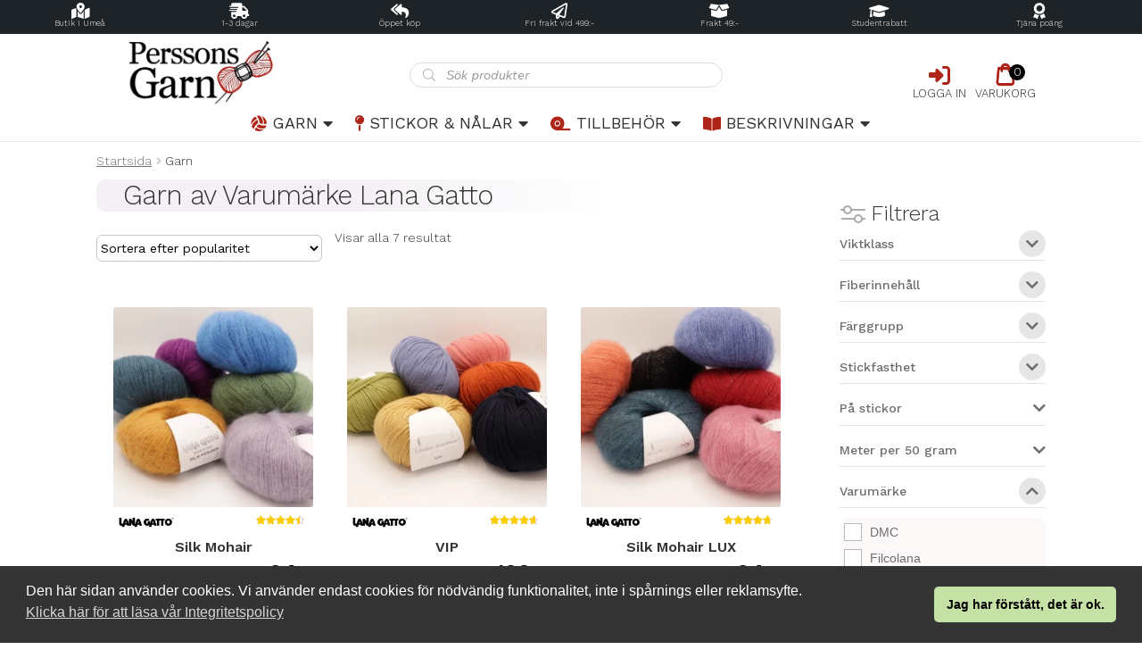

--- FILE ---
content_type: text/html; charset=UTF-8
request_url: https://perssonsgarn.se/k/garn/filters/berocket_brand/368/?orderby=popularity
body_size: 34399
content:
<!doctype html>
<html lang="sv-SE">
<head>
<meta charset="UTF-8">
<meta name="viewport" content="width=device-width, initial-scale=1">
<link rel="profile" href="http://gmpg.org/xfn/11">
<link rel="pingback" href="https://perssonsgarn.se/xmlrpc.php">

<script>function loadAsync(e,t){var a,n=!1;a=document.createElement("script"),a.type="text/javascript",a.src=e,a.onreadystatechange=function(){n||this.readyState&&"complete"!=this.readyState||(n=!0,"function"==typeof t&&t())},a.onload=a.onreadystatechange,document.getElementsByTagName("head")[0].appendChild(a)}</script>
<script>
        function resursConsoleLog(message, logLevel = 'INFO') {
            if (typeof rbFrontendData !== 'undefined') {
                const currentLogLevel = rbFrontendData.logLevel;
                if (currentLogLevel === 'DEBUG' || (currentLogLevel === 'INFO' && logLevel === 'INFO')) {
                    console.log(message);
                }
            }
        }
    </script><meta name='robots' content='index, follow, max-image-preview:large, max-snippet:-1, max-video-preview:-1' />
<link rel="preload" href="/wp-content/themes/storefront-pg/assets/webfonts/WorkSans-Italic.woff2" as="font" type="font/woff2" crossorigin="anonymous">
<link rel="preload" href="/wp-content/themes/storefront-pg/assets/webfonts/WorkSans-Latin1.woff2" as="font" type="font/woff2" crossorigin="anonymous">

	<!-- This site is optimized with the Yoast SEO Premium plugin v26.6 (Yoast SEO v26.6) - https://yoast.com/wordpress/plugins/seo/ -->
	<title>Garn - Perssons Garn av Varumärke Lana Gatto av Varumärke Lana Gatto</title>
	<meta name="description" content="av Varumärke Lana Gatto" />
	<link rel="canonical" href="https://perssonsgarn.se/k/garn/" />
	<meta property="og:locale" content="sv_SE" />
	<meta property="og:type" content="article" />
	<meta property="og:title" content="Garn-arkiv" />
	<meta property="og:url" content="https://perssonsgarn.se/k/garn/" />
	<meta property="og:site_name" content="Perssons Garn" />
	<meta name="twitter:card" content="summary_large_image" />
	<script type="application/ld+json" class="yoast-schema-graph">{"@context":"https://schema.org","@graph":[{"@type":"CollectionPage","@id":"https://perssonsgarn.se/k/garn/","url":"https://perssonsgarn.se/k/garn/","name":"Garn - Perssons Garn","isPartOf":{"@id":"https://perssonsgarn.se/#website"},"primaryImageOfPage":{"@id":"https://perssonsgarn.se/k/garn/#primaryimage"},"image":{"@id":"https://perssonsgarn.se/k/garn/#primaryimage"},"thumbnailUrl":"https://perssonsgarn.se/wp-content/uploads/products/lanagatto/silkmohair.jpg","breadcrumb":{"@id":"https://perssonsgarn.se/k/garn/#breadcrumb"},"inLanguage":"sv-SE"},{"@type":"ImageObject","inLanguage":"sv-SE","@id":"https://perssonsgarn.se/k/garn/#primaryimage","url":"https://perssonsgarn.se/wp-content/uploads/products/lanagatto/silkmohair.jpg","contentUrl":"https://perssonsgarn.se/wp-content/uploads/products/lanagatto/silkmohair.jpg","width":800,"height":800,"caption":"Silk Mohair"},{"@type":"BreadcrumbList","@id":"https://perssonsgarn.se/k/garn/#breadcrumb","itemListElement":[{"@type":"ListItem","position":1,"name":"Start","item":"https://perssonsgarn.se/"},{"@type":"ListItem","position":2,"name":"Garn"}]},{"@type":"WebSite","@id":"https://perssonsgarn.se/#website","url":"https://perssonsgarn.se/","name":"Perssons Garn","description":"Garnbutiken i Umeå sedan 1952","publisher":{"@id":"https://perssonsgarn.se/#organization"},"potentialAction":[{"@type":"SearchAction","target":{"@type":"EntryPoint","urlTemplate":"https://perssonsgarn.se/?s={search_term_string}"},"query-input":{"@type":"PropertyValueSpecification","valueRequired":true,"valueName":"search_term_string"}}],"inLanguage":"sv-SE"},{"@type":"Organization","@id":"https://perssonsgarn.se/#organization","name":"Perssons Garn","url":"https://perssonsgarn.se/","logo":{"@type":"ImageObject","inLanguage":"sv-SE","@id":"https://perssonsgarn.se/#/schema/logo/image/","url":"https://perssonsgarn.se/wp-content/uploads/2021/11/perssons.png","contentUrl":"https://perssonsgarn.se/wp-content/uploads/2021/11/perssons.png","width":150,"height":150,"caption":"Perssons Garn"},"image":{"@id":"https://perssonsgarn.se/#/schema/logo/image/"},"sameAs":["https://www.facebook.com/perssonsgarn","https://www.instagram.com/perssons_garn/","https://www.youtube.com/channel/UCaRkub9BkTf5oTgZ8MdTKag"]}]}</script>
	<!-- / Yoast SEO Premium plugin. -->


<link rel="preload" href="https://perssonsgarn.se/wp-content/plugins/brands-for-woocommerce/berocket/assets/css/font-awesome.min.css" as="style" media="all" onload="this.onload=null;this.rel='stylesheet'">
<link rel="stylesheet" href="https://perssonsgarn.se/wp-content/plugins/brands-for-woocommerce/berocket/assets/css/font-awesome.min.css" media="all">
<noscript><link rel="stylesheet" href="https://perssonsgarn.se/wp-content/plugins/brands-for-woocommerce/berocket/assets/css/font-awesome.min.css" media="all"></noscript>
<!--[if IE]><link rel="stylesheet" href="https://perssonsgarn.se/wp-content/plugins/brands-for-woocommerce/berocket/assets/css/font-awesome.min.css" media="all"><![endif]-->
<script>
var wpo_server_info_css = {"user_agent":"Mozilla\/5.0 (Macintosh; Intel Mac OS X 10_15_7) AppleWebKit\/537.36 (KHTML, like Gecko) Chrome\/131.0.0.0 Safari\/537.36; ClaudeBot\/1.0; +claudebot@anthropic.com)"}
    var wpo_mined922c1d=document.createElement("link");wpo_mined922c1d.rel="stylesheet",wpo_mined922c1d.type="text/css",wpo_mined922c1d.media="async",wpo_mined922c1d.href="https://perssonsgarn.se/wp-content/plugins/beautiful-and-responsive-cookie-consent/public/cookieNSCconsent.min.css",wpo_mined922c1d.onload=function() {wpo_mined922c1d.media="all"},document.getElementsByTagName("head")[0].appendChild(wpo_mined922c1d);
</script>
<link rel="preload" href="https://perssonsgarn.se/wp-content/plugins/megamenu-pro/icons/fontawesome6/css/all.min.css" as="style" media="all" onload="this.onload=null;this.rel='stylesheet'">
<link rel="stylesheet" href="https://perssonsgarn.se/wp-content/plugins/megamenu-pro/icons/fontawesome6/css/all.min.css" media="all">
<noscript><link rel="stylesheet" href="https://perssonsgarn.se/wp-content/plugins/megamenu-pro/icons/fontawesome6/css/all.min.css" media="all"></noscript>
<!--[if IE]><link rel="stylesheet" href="https://perssonsgarn.se/wp-content/plugins/megamenu-pro/icons/fontawesome6/css/all.min.css" media="all"><![endif]-->
<script>
var wpo_server_info_css = {"user_agent":"Mozilla\/5.0 (Macintosh; Intel Mac OS X 10_15_7) AppleWebKit\/537.36 (KHTML, like Gecko) Chrome\/131.0.0.0 Safari\/537.36; ClaudeBot\/1.0; +claudebot@anthropic.com)"}
    var wpo_mincc612711=document.createElement("link");wpo_mincc612711.rel="stylesheet",wpo_mincc612711.type="text/css",wpo_mincc612711.media="async",wpo_mincc612711.href="https://perssonsgarn.se/wp-content/plugins/woocommerce-side-cart-premium/assets/css/xoo-wsc-fonts.css",wpo_mincc612711.onload=function() {wpo_mincc612711.media="all"},document.getElementsByTagName("head")[0].appendChild(wpo_mincc612711);
</script>
<link rel="preload" href="https://perssonsgarn.se/wp-content/themes/storefront-pg/assets/css/fontawesome5.min.css" as="style" media="all" onload="this.onload=null;this.rel='stylesheet'">
<link rel="stylesheet" href="https://perssonsgarn.se/wp-content/themes/storefront-pg/assets/css/fontawesome5.min.css" media="all">
<noscript><link rel="stylesheet" href="https://perssonsgarn.se/wp-content/themes/storefront-pg/assets/css/fontawesome5.min.css" media="all"></noscript>
<!--[if IE]><link rel="stylesheet" href="https://perssonsgarn.se/wp-content/themes/storefront-pg/assets/css/fontawesome5.min.css" media="all"><![endif]-->
<script>
var wpo_server_info_css = {"user_agent":"Mozilla\/5.0 (Macintosh; Intel Mac OS X 10_15_7) AppleWebKit\/537.36 (KHTML, like Gecko) Chrome\/131.0.0.0 Safari\/537.36; ClaudeBot\/1.0; +claudebot@anthropic.com)"}
    var wpo_minaaf61e35=document.createElement("link");wpo_minaaf61e35.rel="stylesheet",wpo_minaaf61e35.type="text/css",wpo_minaaf61e35.media="async",wpo_minaaf61e35.href="https://perssonsgarn.se/wp-content/themes/storefront/assets/css/base/icons.css",wpo_minaaf61e35.onload=function() {wpo_minaaf61e35.media="all"},document.getElementsByTagName("head")[0].appendChild(wpo_minaaf61e35);
</script>
<script>
var wpo_server_info_css = {"user_agent":"Mozilla\/5.0 (Macintosh; Intel Mac OS X 10_15_7) AppleWebKit\/537.36 (KHTML, like Gecko) Chrome\/131.0.0.0 Safari\/537.36; ClaudeBot\/1.0; +claudebot@anthropic.com)"}
    var wpo_minb31821df=document.createElement("link");wpo_minb31821df.rel="stylesheet",wpo_minb31821df.type="text/css",wpo_minb31821df.media="async",wpo_minb31821df.href="https://perssonsgarn.se/wp-content/plugins/megamenu-storefront/megamenu-storefront.css",wpo_minb31821df.onload=function() {wpo_minb31821df.media="all"},document.getElementsByTagName("head")[0].appendChild(wpo_minb31821df);
</script>
<style id='wp-img-auto-sizes-contain-inline-css'>
img:is([sizes=auto i],[sizes^="auto," i]){contain-intrinsic-size:3000px 1500px}
/*# sourceURL=wp-img-auto-sizes-contain-inline-css */
</style>
<style id='classic-theme-styles-inline-css'>
/*! This file is auto-generated */
.wp-block-button__link{color:#fff;background-color:#32373c;border-radius:9999px;box-shadow:none;text-decoration:none;padding:calc(.667em + 2px) calc(1.333em + 2px);font-size:1.125em}.wp-block-file__button{background:#32373c;color:#fff;text-decoration:none}
/*# sourceURL=/wp-includes/css/classic-themes.min.css */
</style>
<style id='woocommerce-inline-inline-css'>
.woocommerce form .form-row .required { visibility: visible; }
/*# sourceURL=woocommerce-inline-inline-css */
</style>
<style id='rb-costlist-css-inline-css'>
/**
 * Copyright © Resurs Bank AB. All rights reserved.
 * See LICENSE for license details.
 */

.rb-ps-cl {
    border: 1px solid #abb6c2;
    border-radius: 5px;
    color: #343a40;
    font-size: 14px;
    font-family: 'Montserrat', Helvetica, Arial, sans-serif;
    line-height: 21px;
    overflow-wrap: break-word;
    background-color: white;
    padding: 10px;
}

/** Expander */
.rb-ps-cl-expander {
    cursor: pointer;
    display: flex;
    font-size: 24px;
    font-weight: 700;
    font-family: 'Montserrat', Helvetica, Arial, sans-serif;
    color: rgba(30, 83, 206, 0.8);
}

.rb-ps-cl-expander-icon {
    margin-left: auto;
}

.rb-ps-cl-expander-icon {
    transform: rotate(90deg);
    /*transition: transform 0.4s ease;*/
}

.rb-ps-cl.expanded .rb-ps-cl-expander-icon {
    transform: rotate(-90deg);
}

.rb-ps-cl-content {
    overflow: hidden;
    /*transition: max-height 0.4s ease;*/
    max-height: 0;
}

.rb-ps-cl.expanded .rb-ps-cl-content {
    max-height: 100%;
}

/** Content */
.rb-ps-cl-info {
    font-size: 12px;
    color: #5e6974;
}

.rb-ps-cl-title {
    font-weight: 700;
}

.rb-ps-cl-bold {
    font-weight: 700;
}

.rb-ps-cl-row-wrapper {
    display:none;
}

.rb-ps-cl-row-wrapper.expanded {
    display: block;
}

.rb-ps-cl-row {
    box-sizing: border-box;
    display: flex;
    justify-content: space-between;
    align-items: center;
    padding: 0;
}

.rb-ps-cl-row p {
    margin: 0;
}

.rb-ps-cl-row.rb-ps-cl-title p:first-child {
    text-align: left;
}

.rb-ps-cl-row.rb-ps-cl-title p:last-child {
    text-align: right;
}
.rb-ps-cl-section {
    padding:0.8em 0.5em;
}
.rb-ps-cl-section.expanded {
    border:0.2em solid rgba(0, 155, 145, 0.8);
    border-radius: 0.5em;
}

.rb-ps-cl-section:not(.expanded) {
    cursor: pointer;
}

.rb-ps-cl-section:not(:first-child) {
    border-top: 1px solid #ccc;
}
.rb-ps-cl-section:first-child {
    padding-top:calc(0.8em + 2px);
}

.rb-ps-cl-section.expanded:not(:first-child) {
    border-top:0.2em solid rgba(0, 155, 145, 0.8);
}

.rb-ps-cl-section.expanded + .rb-ps-cl-section {
    border:none;
}

/*# sourceURL=rb-costlist-css-inline-css */
</style>
<style id='rb-pp-styles-inline-css'>
/**
 * Copyright © Resurs Bank AB. All rights reserved.
 * See LICENSE for license details.
 */ .rb-pp {
    font-family: 'ResursSans-Regular', Arial, sans-serif;
    text-decoration: none;
    margin-top: 25px;
    position: relative;
} /** Read More Link */
.rb-pp .rb-rm {
    margin-left: auto;
} /* Content area. */
.rb-pp-content {
    z-index: 997;
} /* Logo */
.rb-pp-logo-container {
    margin-left: 5px;
} .rb-pp-logo-container svg {
    height: 1em;
    width: auto;
} /* Error message. */
.rb-pp-error {
    color: #d00;
    padding-bottom: 1em;
    padding-top: 1em;
    margin-top: 1em;
    text-align:center;
    border: 0.2em solid #d00;
    border-radius: 0.5em;
} /* Info text. */
.rb-pp-info {
    margin-bottom: 7px;
    display: flex;
    background-color: #e4fdf7;
    padding: 15px;
} /* Cost calculation. */
.rb-pp-starting-at {
    margin-bottom: 7px;
} .rb-pp-cost-row {
    margin-bottom: 0.2em;
    opacity: 0.5;
} .rb-pp-total-cost {
    margin-bottom: 7px;
    opacity: 0.5;
} /* AJAX loader overlay. */
.rb-pp-overlay {
    background-color: #fff;
    opacity: 0.8;
    position: absolute;
    z-index: 998;
    width: 100%;
    height: 100%;
} /* AJAX loader. */
.rb-pp-loader {
    position: absolute;
    z-index: 999;
    margin: 25px 0 0 90px;
} /* Spinning animation for AJAX loader. */
.rb-pp-spinner {
    width: 40px;
    height: 40px;
    position: relative;
} .rb-pp-circular {
    animation: rotate 2s linear infinite;
    height: 100%;
    transform-origin: center center;
    width: 100%;
    position: absolute;
    top: 0;
    bottom: 0;
    left: 0;
    right: 0;
    margin: auto;
} .rb-pp-path {
    stroke-dasharray: 1, 200;
    stroke-dashoffset: 0;
    animation: dash 1.5s ease-in-out infinite, color 6s ease-in-out infinite;
    stroke-linecap: round;
    stroke: #3498db;
    stroke-width: 6px;
} @keyframes rotate {
    100% {
        transform: rotate(360deg);
    }
} @keyframes dash {
    0% {
        stroke-dasharray: 1, 200;
        stroke-dashoffset: 0;
    }
    50% {
        stroke-dasharray: 89, 200;
        stroke-dashoffset: -35px;
    }
    100% {
        stroke-dasharray: 89, 200;
        stroke-dashoffset: -124px;
    }
} @keyframes color {
    100%, 0% {
        stroke: #3498db;
    }
    40% {
        stroke: #3498db;
    }
    66% {
        stroke: #3498db;
    }
    80%, 90% {
        stroke: #3498db;
    }
}

/*# sourceURL=rb-pp-styles-inline-css */
</style>
<style id='rb-pp-css-extra-inline-css'>
  .rb-usp {
	display: block;
	background-color: rgba(0, 155, 145, 0.8);
	border-radius: 4px;
	padding: 10px;
	color: #fff;
	margin: 0 0 15px 0;
  }
  .rb-ps-cl-container {
    margin-bottom: 10px;
  }
/*# sourceURL=rb-pp-css-extra-inline-css */
</style>
<style id='rb-read-more-style-inline-css'>
/**
 * Copyright © Resurs Bank AB. All rights reserved.
 * See LICENSE for license details.
 */ .rb-rm-link div {
    font-family: 'ResursSans-Regular', Arial, sans-serif;
    cursor: pointer;
    text-decoration: underline;
} .rb-rm-background {
    z-index: 999;
    position: fixed;
    left: 0;
    top: 0;
    width: 100%;
    height: 100%;
    background-color: #000;
    opacity: 0.7;
} .rb-rm-iframe-container {
    display: flex;
    justify-content: center;
    z-index: 999999;
    position: fixed;
    left: 50%;
    top: 50%;
    width: 100%;
    max-width: 95vw;
    max-height: 90vh;
    transform: translate(-50%, -50%);
} .rb-rm-iframe {
    width: 95vw;
    height: 90vh;
    border: 0;
    -moz-border-radius: 2%;
    -webkit-border-radius: 2%;
    border-radius: 2%;
    overflow: hidden;
} .rb-rm-close {
    cursor: pointer;
    position: absolute;
    top: 0;
    right: 20px;
    font-size: 24px;
    z-index: 10;
    padding: 5px;
    color: #dc0c0c;
}

/*# sourceURL=rb-read-more-style-inline-css */
</style>
<link rel='stylesheet' id='wpo_min-header-0-css' href='https://perssonsgarn.se/wp-content/cache/wpo-minify/1766009057/assets/wpo-minify-header-berocket_product_brand_style1765307094.min.css' media='all' />
<link rel='stylesheet' id='berocket_aapf_widget-style-css' href='https://perssonsgarn.se/wp-content/plugins/woocommerce-ajax-filters/assets/frontend/css/fullmain.min.css' media='all' />
<link rel='stylesheet' id='wpo_min-header-2-css' href='https://perssonsgarn.se/wp-content/cache/wpo-minify/1766009057/assets/wpo-minify-header-wdr_store1758826384.min.css' media='all' />
<link rel='stylesheet' id='wpo_min-header-3-css' href='https://perssonsgarn.se/wp-content/cache/wpo-minify/1766009057/assets/wpo-minify-header-nmf_sync_frontend_style1764175316.min.css' media='all' />
<link rel='stylesheet' id='wpo_min-header-4-css' href='https://perssonsgarn.se/wp-content/cache/wpo-minify/1766009057/assets/wpo-minify-header-wllp-point-based-level-site1764175317.min.css' media='all' />
<link rel='stylesheet' id='wpo_min-header-5-css' href='https://perssonsgarn.se/wp-content/cache/wpo-minify/1766009057/assets/wpo-minify-header-megamenu1759416231.min.css' media='all' />
<link rel='stylesheet' id='dgwt-wcas-style-css' href='https://perssonsgarn.se/wp-content/plugins/ajax-search-for-woocommerce-premium/assets/css/style.min.css' media='all' />
<link rel='stylesheet' id='wpo_min-header-7-css' href='https://perssonsgarn.se/wp-content/cache/wpo-minify/1766009057/assets/wpo-minify-header-xoo-wsc-style1655630299.min.css' media='all' />
<link rel='stylesheet' id='wpo_min-header-8-css' href='https://perssonsgarn.se/wp-content/cache/wpo-minify/1766009057/assets/wpo-minify-header-storefront-style1765308345.min.css' media='all' />
<link rel='stylesheet' id='wpo_min-header-9-css' href='https://perssonsgarn.se/wp-content/cache/wpo-minify/1766009057/assets/wpo-minify-header-mf-swish-pay1761693339.min.css' media='all' />
<link rel='stylesheet' id='wpo_min-header-10-css' href='https://perssonsgarn.se/wp-content/cache/wpo-minify/1766009057/assets/wpo-minify-header-storefront-woocommerce-style1765308345.min.css' media='all' />
<link rel='stylesheet' id='wpo_min-header-11-css' href='https://perssonsgarn.se/wp-content/cache/wpo-minify/1766009057/assets/wpo-minify-header-storefront-child-style1759433437.min.css' media='all' />
<link rel='stylesheet' id='wpo_min-header-12-css' href='https://perssonsgarn.se/wp-content/cache/wpo-minify/1766009057/assets/wpo-minify-header-storefront-woocommerce-brands-style1765308345.min.css' media='all' />
<link rel='stylesheet' id='cwginstock_frontend_css-css' href='https://perssonsgarn.se/wp-content/plugins/back-in-stock-notifier-for-woocommerce/assets/css/frontend.min.css' media='' />
<link rel='stylesheet' id='cwginstock_bootstrap-css' href='https://perssonsgarn.se/wp-content/plugins/back-in-stock-notifier-for-woocommerce/assets/css/bootstrap.min.css' media='' />
<script type="text/template" id="tmpl-variation-template">
	<div class="woocommerce-variation-description">{{{ data.variation.variation_description }}}</div>
	<div class="woocommerce-variation-price">{{{ data.variation.price_html }}}</div>
	<div class="woocommerce-variation-availability">{{{ data.variation.availability_html }}}</div>
</script>
<script type="text/template" id="tmpl-unavailable-variation-template">
	<p role="alert">Den här produkten är inte tillgänglig. Välj en annan kombination.</p>
</script>
<script src="https://perssonsgarn.se/wp-includes/js/jquery/jquery.min.js" id="jquery-core-js"></script>
<script id="rb-costlist-js-js-after">
/**
 * Keeps track of "Read More" links an initiate them.
 */
class Resursbank_CostList {
    'use strict';

    /**
     * Container to look for "Read More" links in.
     *
     * @type {HTMLElement}
     */
    el = null;

    /**
     * Safely override pre-defined functions and properties using the supplied
     * overrides parameter. Example:
     *
     * { "getUrl": function () { // Custom code to get URL } }
     *
     * This allows for complex implementations where things like inputs, error
     * handlers, loaders etc. are unknown variables.
     *
     * @param {HTMLElement} el
     * @param {{}} overrides
     */
    constructor(
        el,
        overrides = {}
    ) {
        // If container element does not exist, warn in console and exit.
        if (!el) {
            console.warn('Failed to find read more links container element.');
            return;
        }

        this.el = el;

        for (const [key, value] of Object.entries(overrides)) {
            if (typeof this[key] === typeof value) {
                this[key] = value;
            } else {
                console.warn('Failed to overwrite ' + key + ', type mismatch.');
            }
        }
    }

    /**
     * Observe container element for mutations, and setup "Read More" links.
     * This is useful for dynamic content.
     */
    setupObserveContainer() {
        try {
            const observer = new MutationObserver((mutations) => {
                mutations.forEach((mutation) => {
                    if (mutation.addedNodes.length) {
                        this.setupExpander();
                        this.setupRowExpander();
                    }
                });
            });

            observer.observe(this.el, {
                childList: true,
                subtree: true
            });
        } catch (e) {
            this.errorHandler(e);
        }
    }

    /**
     * Setup click event for "Read More" link.
     */
    setupExpander() {
        try {
            // Find all elements with class "rb-ps-cl" in the container.
            this.el.querySelectorAll('.rb-ps-cl').forEach((el) => {
                let paymentMethod = el.getAttribute('data-payment-method');

                // Set onclick of rb-rm-link to show the iframe.
                el.querySelector('.rb-ps-cl-expander').onclick = () => {
                    this.toggleExpansion(paymentMethod);
                };
            });
        } catch (e) {
            this.errorHandler(e);
        }
    }

    /**
     * Set up expansion of individual rows.
     */
    setupRowExpander() {
        try {
            // Set first section of each payment method's block to be expanded.
            this.el.querySelectorAll('.rb-ps-cl').forEach((el) => {
                let paymentMethod = el.getAttribute('data-payment-method');
                this.activateFirstSection(paymentMethod);

                // Set up expansion of sections.
                el.querySelectorAll('.rb-ps-cl-section').forEach((el) => {
                    el.onclick = () => {
                        this.el.querySelectorAll('.rb-ps-cl-section').forEach((el) => {
                            el.classList.remove('expanded');
                        });
                        this.el.querySelectorAll('.rb-ps-cl-row-wrapper').forEach((el) => {
                            el.classList.remove('expanded');
                        });
                        el.classList.add('expanded');
                        el.querySelector('.rb-ps-cl-row-wrapper').classList.add('expanded');
                    };
                });
            });
        } catch (e) {
            this.errorHandler(e);
        }
    }

    /**
     * Toggle class "expanded" on element with data-payment-method attribute
     * matching the payment method UUID.
     *
     * @param {String} paymentMethod | UUID
     */
    toggleExpansion(paymentMethod) {
        try {
            let el = this.el.querySelector('.rb-ps-cl[data-payment-method="' +
                paymentMethod + '"]'
            );

            if (el) {
                el.classList.toggle('expanded');
            }
        } catch (e) {
            this.errorHandler(e);
        }
    }

    /**
     * Set first section of specified payment method to be expanded.
     *
     * @param {String} paymentMethod | UUID
     */
    activateFirstSection(paymentMethod) {
        try {
            let el = this.el.querySelector('.rb-ps-cl[data-payment-method="' +
                paymentMethod + '"]'
            );

            if (el) {
                let first = true;
                el.querySelectorAll('.rb-ps-cl-section').forEach((el) => {
                    if (first) {
                        el.classList.add('expanded');
                        el.querySelector('.rb-ps-cl-row-wrapper').classList.add('expanded');
                    } else {
                        el.classList.remove('expanded');
                        el.querySelector('.rb-ps-cl-row-wrapper').classList.remove('expanded');
                    }
                    first = false;
                });
            }
        } catch (e) {
            this.errorHandler(e);
        }
    }

    /**
     * Basic error handler.
     *
     * @param {Error} message
     */
    errorHandler(message) {
        console.warn('Error in Resursbank_CostList: ' + message);
    }
}

// Automatically initiate widget JS on DOM load.
document.addEventListener('DOMContentLoaded', () => {
    // Create widget instance.
    let widget = new Resursbank_CostList(
        document.querySelector('body')
    );

    // Run initial setup to find and setup "Read More" links already rendered.
    widget.setupExpander();

    widget.setupRowExpander();

    // Setup observer to look for new "Read More" links.
    widget.setupObserveContainer();

});

//# sourceURL=rb-costlist-js-js-after
</script>
<script src="https://perssonsgarn.se/wp-content/plugins/woocommerce/assets/js/jquery-blockui/jquery.blockUI.min.js" id="wc-jquery-blockui-js" data-wp-strategy="defer"></script>
<script id="wpo_min-header-0-js-extra">
var wdr_store = {"ajax_url":"https://perssonsgarn.se/wp-admin/admin-ajax.php?wdr_ajax=1","nonce":"308ec0bc59","awdr_opacity_to_bulk_table":"","awdr_dynamic_bulk_table_status":"0","awdr_dynamic_bulk_table_off":"on","trigger_refresh_order_review":"","dynamic_price_html_enabled":"","simple_product_price_target":"div.product p.price","variable_product_price_target":"div.product .woocommerce-variation-price","simple_product_id_selector":"[name=\"add-to-cart\"]","variable_product_id_selector":"[name=\"variation_id\"]","get_price_html":null};
//# sourceURL=wpo_min-header-0-js-extra
</script>
<script defer src="https://perssonsgarn.se/wp-content/cache/wpo-minify/1766009057/assets/wpo-minify-header-jquerywdr_store1758826384.min.js" id="wpo_min-header-0-js"></script>
<script id="wc-add-to-cart-js-extra">
var wc_add_to_cart_params = {"ajax_url":"/wp-admin/admin-ajax.php","wc_ajax_url":"/?wc-ajax=%%endpoint%%","i18n_view_cart":"Visa varukorg","cart_url":"https://perssonsgarn.se/varukorg/","is_cart":"","cart_redirect_after_add":"no"};
//# sourceURL=wc-add-to-cart-js-extra
</script>
<script src="https://perssonsgarn.se/wp-content/plugins/woocommerce/assets/js/frontend/add-to-cart.min.js" id="wc-add-to-cart-js" defer data-wp-strategy="defer"></script>
<script src="https://perssonsgarn.se/wp-content/plugins/woocommerce/assets/js/js-cookie/js.cookie.min.js" id="wc-js-cookie-js" defer data-wp-strategy="defer"></script>
<script id="woocommerce-js-extra">
var woocommerce_params = {"ajax_url":"/wp-admin/admin-ajax.php","wc_ajax_url":"/?wc-ajax=%%endpoint%%","i18n_password_show":"Visa l\u00f6senord","i18n_password_hide":"D\u00f6lj l\u00f6senord"};
//# sourceURL=woocommerce-js-extra
</script>
<script src="https://perssonsgarn.se/wp-content/plugins/woocommerce/assets/js/frontend/woocommerce.min.js" id="woocommerce-js" defer data-wp-strategy="defer"></script>
<script id="wc-cart-fragments-js-extra">
var wc_cart_fragments_params = {"ajax_url":"/wp-admin/admin-ajax.php","wc_ajax_url":"/?wc-ajax=%%endpoint%%","cart_hash_key":"wc_cart_hash_764f1cd8b62ff97a31e6c0ab54477486","fragment_name":"wc_fragments_764f1cd8b62ff97a31e6c0ab54477486","request_timeout":"5000"};
//# sourceURL=wc-cart-fragments-js-extra
</script>
<script src="https://perssonsgarn.se/wp-content/plugins/woocommerce/assets/js/frontend/cart-fragments.min.js" id="wc-cart-fragments-js" defer data-wp-strategy="defer"></script>
<script id="wc-country-select-js-extra">
var wc_country_select_params = {"countries":"{\"FI\":[],\"SE\":[]}","i18n_select_state_text":"V\u00e4lj ett alternativ \u2026","i18n_no_matches":"Inga matchningar hittades","i18n_ajax_error":"Laddning misslyckades","i18n_input_too_short_1":"Ange 1 eller fler tecken","i18n_input_too_short_n":"Ange %qty% eller fler tecken","i18n_input_too_long_1":"Ta bort 1 tecken","i18n_input_too_long_n":"Ta bort %qty% tecken","i18n_selection_too_long_1":"Du kan endast v\u00e4lja 1 artikel","i18n_selection_too_long_n":"Du kan endast v\u00e4lja %qty% objekt","i18n_load_more":"Laddar in fler resultat \u2026","i18n_searching":"S\u00f6ker \u2026"};
//# sourceURL=wc-country-select-js-extra
</script>
<script src="https://perssonsgarn.se/wp-content/plugins/woocommerce/assets/js/frontend/country-select.min.js" id="wc-country-select-js" defer data-wp-strategy="defer"></script>
<script src="https://perssonsgarn.se/wp-content/plugins/woocommerce/assets/js/selectWoo/selectWoo.full.min.js" id="selectWoo-js" defer data-wp-strategy="defer"></script>
<style>
                .lmp_load_more_button.br_lmp_button_settings .lmp_button:hover {
                    background-color: #5188a8!important;
                    color: #ffffff!important;
                }
                .lmp_load_more_button.br_lmp_prev_settings .lmp_button:hover {
                    background-color: #5188a8!important;
                    color: #ffffff!important;
                }li.product.lazy, .berocket_lgv_additional_data.lazy{opacity:0;}</style>
<!-- This website runs the Product Feed PRO for WooCommerce by AdTribes.io plugin - version woocommercesea_option_installed_version -->
<style type="text/css"> .woocommerce-tabs .panel {width: 100% !important; } </style>
		<style>
			.dgwt-wcas-ico-magnifier,.dgwt-wcas-ico-magnifier-handler{max-width:20px}.dgwt-wcas-search-wrapp{max-width:600px}		</style>
			<noscript><style>.woocommerce-product-gallery{ opacity: 1 !important; }</style></noscript>
	<script type="text/javascript">const nmsRestApiData = {"northmill\/checkout":{"rest_root":"https:\/\/perssonsgarn.se\/wp-json\/northmill\/checkout","nonce":"866568b73b"}};</script><style>.qib-container input[type='number']:not(#qib_id):not(#qib_id){-moz-appearance:textfield;}.qib-container input[type='number']:not(#qib_id):not(#qib_id)::-webkit-outer-spin-button,.qib-container input[type='number']:not(#qib_id):not(#qib_id)::-webkit-inner-spin-button{-webkit-appearance:none;display:none;margin:0;}form.cart button[type='submit']:not(#qib_id):not(#qib_id),form.cart .qib-container + div:not(#qib_id):not(#qib_id){display:inline-block;margin:0;padding-top:0;padding-bottom:0;float:none;vertical-align:top;text-align:center;}form.cart button[type='submit']:not(#qib_id):not(#qib_id):not(_){line-height:1;}form.cart button[type='submit']:not(#qib_id):not(#qib_id):not(_):not(_){height:40px;text-align:center;}form.cart .qib-container + button[type='submit']:not(#qib_id):not(#qib_id),form.cart .qib-container + div:not(#qib_id):not(#qib_id):not(_){margin-left:1em;}form.cart button[type='submit']:focus:not(#qib_id):not(#qib_id){outline-width:2px;outline-offset:-2px;outline-style:solid;}.qib-container div.quantity:not(#qib_id):not(#qib_id) {float:left;line-height:1;display:inline-block;margin:0;padding:0;border:none;border-radius:0;width:auto;min-height:initial;min-width:initial;max-height:initial;max-width:initial;}.qib-button:not(#qib_id):not(#qib_id){line-height:1;display:inline-block;margin:0;padding:0;box-sizing:border-box;height:40px;width:40px;color:black;background:#e2e2e2;border-color:#cac9c9;float:left;min-height:initial;min-width:initial;max-height:initial;max-width:initial;vertical-align:middle;font-size:16px;letter-spacing:0;border-style:solid;border-width:1px;transition:none;border-radius:0;}.qib-button:focus:not(#qib_id):not(#qib_id) {border:2px #b3b3aa solid;outline:none;}.qib-button:hover:not(#qib_id):not(#qib_id) {background:#d6d5d5;}.qib-container .quantity input.qty:not(#qib_id):not(#qib_id){line-height:1;background:none;text-align:center;vertical-align:middle;margin:0;padding:0;box-sizing:border-box;height:40px;width:45px;min-height:initial;min-width:initial;max-height:initial;max-width:initial;box-shadow:none;font-size:15px;border-style:solid;border-color:#cac9c9;border-width:1px 0;border-radius:0;}.qib-container .quantity input.qty:focus:not(#qib_id):not(#qib_id) {border-color:#cac9c9;outline:none;border-width:2px 1px;border-style:solid;}.woocommerce table.cart td.product-quantity:not(#qib_id):not(#qib_id){white-space:nowrap;}@media (min-width:768px){.woocommerce table.cart td.product-quantity:not(#qib_id):not(#qib_id){text-align:center;}}.woocommerce table.cart:not(#qib_id):not(#qib_id){table-layout:auto;}@media (min-width:768px){.woocommerce table.cart td.product-quantity .qib-container:not(#qib_id):not(#qib_id){display:flex;justify-content:center;}}.qib-container:not(#qib_id):not(#qib_id) {display:inline-block;}.woocommerce-grouped-product-list-item__quantity:not(#qib_id):not(#qib_id){margin:0;padding-left:0;padding-right:0;text-align:left;}.woocommerce-grouped-product-list-item__quantity .qib-container:not(#qib_id):not(#qib_id){display:flex;}.quantity .minus:not(#qib_id):not(#qib_id),.quantity .plus:not(#qib_id):not(#qib_id),.quantity > a:not(#qib_id):not(#qib_id){display:none;}.products.oceanwp-row .qib-container:not(#qib_id):not(#qib_id){margin-bottom:8px;}</style><style type="text/css">.swatchly-swatch{min-width:45px;}.swatchly-swatch{min-height:45px;}.swatchly-swatch.swatchly-selected{border-color:#000000;border-style:solid;}.swatchly-swatch .swatchly-tooltip{width:120px;}.swatchly-swatch .swatchly-tooltip{max-width:120px;}</style><link rel="icon" href="https://perssonsgarn.se/wp-content/uploads/2021/11/favicon-32-64x64.png" sizes="32x32" />
<link rel="icon" href="https://perssonsgarn.se/wp-content/uploads/2021/11/favicon-32-300x300.png" sizes="192x192" />
<link rel="apple-touch-icon" href="https://perssonsgarn.se/wp-content/uploads/2021/11/favicon-32-300x300.png" />
<meta name="msapplication-TileImage" content="https://perssonsgarn.se/wp-content/uploads/2021/11/favicon-32-300x300.png" />
<style type="text/css">/** Mega Menu CSS: fs **/</style>
<link rel='stylesheet' id='wp-block-columns-css' href='https://perssonsgarn.se/wp-includes/blocks/columns/style.min.css' media='all' />
<link rel='stylesheet' id='wp-block-paragraph-css' href='https://perssonsgarn.se/wp-includes/blocks/paragraph/style.min.css' media='all' />
<style id='global-styles-inline-css'>
:root{--wp--preset--aspect-ratio--square: 1;--wp--preset--aspect-ratio--4-3: 4/3;--wp--preset--aspect-ratio--3-4: 3/4;--wp--preset--aspect-ratio--3-2: 3/2;--wp--preset--aspect-ratio--2-3: 2/3;--wp--preset--aspect-ratio--16-9: 16/9;--wp--preset--aspect-ratio--9-16: 9/16;--wp--preset--color--black: #000000;--wp--preset--color--cyan-bluish-gray: #abb8c3;--wp--preset--color--white: #ffffff;--wp--preset--color--pale-pink: #f78da7;--wp--preset--color--vivid-red: #cf2e2e;--wp--preset--color--luminous-vivid-orange: #ff6900;--wp--preset--color--luminous-vivid-amber: #fcb900;--wp--preset--color--light-green-cyan: #7bdcb5;--wp--preset--color--vivid-green-cyan: #00d084;--wp--preset--color--pale-cyan-blue: #8ed1fc;--wp--preset--color--vivid-cyan-blue: #0693e3;--wp--preset--color--vivid-purple: #9b51e0;--wp--preset--gradient--vivid-cyan-blue-to-vivid-purple: linear-gradient(135deg,rgb(6,147,227) 0%,rgb(155,81,224) 100%);--wp--preset--gradient--light-green-cyan-to-vivid-green-cyan: linear-gradient(135deg,rgb(122,220,180) 0%,rgb(0,208,130) 100%);--wp--preset--gradient--luminous-vivid-amber-to-luminous-vivid-orange: linear-gradient(135deg,rgb(252,185,0) 0%,rgb(255,105,0) 100%);--wp--preset--gradient--luminous-vivid-orange-to-vivid-red: linear-gradient(135deg,rgb(255,105,0) 0%,rgb(207,46,46) 100%);--wp--preset--gradient--very-light-gray-to-cyan-bluish-gray: linear-gradient(135deg,rgb(238,238,238) 0%,rgb(169,184,195) 100%);--wp--preset--gradient--cool-to-warm-spectrum: linear-gradient(135deg,rgb(74,234,220) 0%,rgb(151,120,209) 20%,rgb(207,42,186) 40%,rgb(238,44,130) 60%,rgb(251,105,98) 80%,rgb(254,248,76) 100%);--wp--preset--gradient--blush-light-purple: linear-gradient(135deg,rgb(255,206,236) 0%,rgb(152,150,240) 100%);--wp--preset--gradient--blush-bordeaux: linear-gradient(135deg,rgb(254,205,165) 0%,rgb(254,45,45) 50%,rgb(107,0,62) 100%);--wp--preset--gradient--luminous-dusk: linear-gradient(135deg,rgb(255,203,112) 0%,rgb(199,81,192) 50%,rgb(65,88,208) 100%);--wp--preset--gradient--pale-ocean: linear-gradient(135deg,rgb(255,245,203) 0%,rgb(182,227,212) 50%,rgb(51,167,181) 100%);--wp--preset--gradient--electric-grass: linear-gradient(135deg,rgb(202,248,128) 0%,rgb(113,206,126) 100%);--wp--preset--gradient--midnight: linear-gradient(135deg,rgb(2,3,129) 0%,rgb(40,116,252) 100%);--wp--preset--font-size--small: 14px;--wp--preset--font-size--medium: 23px;--wp--preset--font-size--large: 26px;--wp--preset--font-size--x-large: 42px;--wp--preset--font-size--normal: 16px;--wp--preset--font-size--huge: 37px;--wp--preset--spacing--20: 0.44rem;--wp--preset--spacing--30: 0.67rem;--wp--preset--spacing--40: 1rem;--wp--preset--spacing--50: 1.5rem;--wp--preset--spacing--60: 2.25rem;--wp--preset--spacing--70: 3.38rem;--wp--preset--spacing--80: 5.06rem;--wp--preset--shadow--natural: 6px 6px 9px rgba(0, 0, 0, 0.2);--wp--preset--shadow--deep: 12px 12px 50px rgba(0, 0, 0, 0.4);--wp--preset--shadow--sharp: 6px 6px 0px rgba(0, 0, 0, 0.2);--wp--preset--shadow--outlined: 6px 6px 0px -3px rgb(255, 255, 255), 6px 6px rgb(0, 0, 0);--wp--preset--shadow--crisp: 6px 6px 0px rgb(0, 0, 0);}:root :where(.is-layout-flow) > :first-child{margin-block-start: 0;}:root :where(.is-layout-flow) > :last-child{margin-block-end: 0;}:root :where(.is-layout-flow) > *{margin-block-start: 24px;margin-block-end: 0;}:root :where(.is-layout-constrained) > :first-child{margin-block-start: 0;}:root :where(.is-layout-constrained) > :last-child{margin-block-end: 0;}:root :where(.is-layout-constrained) > *{margin-block-start: 24px;margin-block-end: 0;}:root :where(.is-layout-flex){gap: 24px;}:root :where(.is-layout-grid){gap: 24px;}body .is-layout-flex{display: flex;}.is-layout-flex{flex-wrap: wrap;align-items: center;}.is-layout-flex > :is(*, div){margin: 0;}body .is-layout-grid{display: grid;}.is-layout-grid > :is(*, div){margin: 0;}.has-black-color{color: var(--wp--preset--color--black) !important;}.has-cyan-bluish-gray-color{color: var(--wp--preset--color--cyan-bluish-gray) !important;}.has-white-color{color: var(--wp--preset--color--white) !important;}.has-pale-pink-color{color: var(--wp--preset--color--pale-pink) !important;}.has-vivid-red-color{color: var(--wp--preset--color--vivid-red) !important;}.has-luminous-vivid-orange-color{color: var(--wp--preset--color--luminous-vivid-orange) !important;}.has-luminous-vivid-amber-color{color: var(--wp--preset--color--luminous-vivid-amber) !important;}.has-light-green-cyan-color{color: var(--wp--preset--color--light-green-cyan) !important;}.has-vivid-green-cyan-color{color: var(--wp--preset--color--vivid-green-cyan) !important;}.has-pale-cyan-blue-color{color: var(--wp--preset--color--pale-cyan-blue) !important;}.has-vivid-cyan-blue-color{color: var(--wp--preset--color--vivid-cyan-blue) !important;}.has-vivid-purple-color{color: var(--wp--preset--color--vivid-purple) !important;}.has-black-background-color{background-color: var(--wp--preset--color--black) !important;}.has-cyan-bluish-gray-background-color{background-color: var(--wp--preset--color--cyan-bluish-gray) !important;}.has-white-background-color{background-color: var(--wp--preset--color--white) !important;}.has-pale-pink-background-color{background-color: var(--wp--preset--color--pale-pink) !important;}.has-vivid-red-background-color{background-color: var(--wp--preset--color--vivid-red) !important;}.has-luminous-vivid-orange-background-color{background-color: var(--wp--preset--color--luminous-vivid-orange) !important;}.has-luminous-vivid-amber-background-color{background-color: var(--wp--preset--color--luminous-vivid-amber) !important;}.has-light-green-cyan-background-color{background-color: var(--wp--preset--color--light-green-cyan) !important;}.has-vivid-green-cyan-background-color{background-color: var(--wp--preset--color--vivid-green-cyan) !important;}.has-pale-cyan-blue-background-color{background-color: var(--wp--preset--color--pale-cyan-blue) !important;}.has-vivid-cyan-blue-background-color{background-color: var(--wp--preset--color--vivid-cyan-blue) !important;}.has-vivid-purple-background-color{background-color: var(--wp--preset--color--vivid-purple) !important;}.has-black-border-color{border-color: var(--wp--preset--color--black) !important;}.has-cyan-bluish-gray-border-color{border-color: var(--wp--preset--color--cyan-bluish-gray) !important;}.has-white-border-color{border-color: var(--wp--preset--color--white) !important;}.has-pale-pink-border-color{border-color: var(--wp--preset--color--pale-pink) !important;}.has-vivid-red-border-color{border-color: var(--wp--preset--color--vivid-red) !important;}.has-luminous-vivid-orange-border-color{border-color: var(--wp--preset--color--luminous-vivid-orange) !important;}.has-luminous-vivid-amber-border-color{border-color: var(--wp--preset--color--luminous-vivid-amber) !important;}.has-light-green-cyan-border-color{border-color: var(--wp--preset--color--light-green-cyan) !important;}.has-vivid-green-cyan-border-color{border-color: var(--wp--preset--color--vivid-green-cyan) !important;}.has-pale-cyan-blue-border-color{border-color: var(--wp--preset--color--pale-cyan-blue) !important;}.has-vivid-cyan-blue-border-color{border-color: var(--wp--preset--color--vivid-cyan-blue) !important;}.has-vivid-purple-border-color{border-color: var(--wp--preset--color--vivid-purple) !important;}.has-vivid-cyan-blue-to-vivid-purple-gradient-background{background: var(--wp--preset--gradient--vivid-cyan-blue-to-vivid-purple) !important;}.has-light-green-cyan-to-vivid-green-cyan-gradient-background{background: var(--wp--preset--gradient--light-green-cyan-to-vivid-green-cyan) !important;}.has-luminous-vivid-amber-to-luminous-vivid-orange-gradient-background{background: var(--wp--preset--gradient--luminous-vivid-amber-to-luminous-vivid-orange) !important;}.has-luminous-vivid-orange-to-vivid-red-gradient-background{background: var(--wp--preset--gradient--luminous-vivid-orange-to-vivid-red) !important;}.has-very-light-gray-to-cyan-bluish-gray-gradient-background{background: var(--wp--preset--gradient--very-light-gray-to-cyan-bluish-gray) !important;}.has-cool-to-warm-spectrum-gradient-background{background: var(--wp--preset--gradient--cool-to-warm-spectrum) !important;}.has-blush-light-purple-gradient-background{background: var(--wp--preset--gradient--blush-light-purple) !important;}.has-blush-bordeaux-gradient-background{background: var(--wp--preset--gradient--blush-bordeaux) !important;}.has-luminous-dusk-gradient-background{background: var(--wp--preset--gradient--luminous-dusk) !important;}.has-pale-ocean-gradient-background{background: var(--wp--preset--gradient--pale-ocean) !important;}.has-electric-grass-gradient-background{background: var(--wp--preset--gradient--electric-grass) !important;}.has-midnight-gradient-background{background: var(--wp--preset--gradient--midnight) !important;}.has-small-font-size{font-size: var(--wp--preset--font-size--small) !important;}.has-medium-font-size{font-size: var(--wp--preset--font-size--medium) !important;}.has-large-font-size{font-size: var(--wp--preset--font-size--large) !important;}.has-x-large-font-size{font-size: var(--wp--preset--font-size--x-large) !important;}
/*# sourceURL=global-styles-inline-css */
</style>
<link rel='stylesheet' id='wpo_min-footer-0-css' href='https://perssonsgarn.se/wp-content/cache/wpo-minify/1766009057/assets/wpo-minify-footer-berocket_lmp_style1761693387.min.css' media='all' />
<link rel='stylesheet' id='wpo_min-footer-1-css' href='https://perssonsgarn.se/wp-content/cache/wpo-minify/1766009057/assets/wpo-minify-footer-berocket_framework_tippy1765307094.min.css' media='all' />
<link rel='stylesheet' id='wpo_min-footer-2-css' href='https://perssonsgarn.se/wp-content/cache/wpo-minify/1766009057/assets/wpo-minify-footer-berocket_framework_popup-animate1765307094.min.css' media='all' />
</head>

<body class="archive tax-product_cat term-garn term-61 wp-custom-logo wp-embed-responsive wp-theme-storefront wp-child-theme-storefront-pg theme-storefront woocommerce woocommerce-page woocommerce-no-js mega-menu-primary storefront-align-wide right-sidebar woocommerce-active">

<div class="pre-header"><div class="pre-head-div"><a href="https://www.google.com/maps/place/Perssons+Garn/@63.8279819,20.2655659,15z/data=!4m5!3m4!1s0x0:0x55cee93b322e3390!8m2!3d63.8279851!4d20.2655472" target="_blank"><i class="fas fa-map-marked-alt"></i><br>Butik i Umeå</a></div><div class="pre-head-div"><a href="/villkor/#h-frakt-och-leverans"><i class="fas fa-shipping-fast"></i><br>1-3 dagar</a></div><div class="pre-head-div hide-mobile"><a href="/villkor/#h-oppet-kop"><i class="fas fa-reply-all"></i><br>Öppet köp</div><div class="pre-head-div hide-mobile"><a href="/villkor/#h-frakt-och-leverans"><i class="far fa-paper-plane"></i><br>Fri frakt vid 499:-</a></div><div class="pre-head-div"><a href="/villkor/#h-frakt-och-leverans"><i class="fas fa-box-open"></i><br>Frakt 49:-</a></div><div class="pre-head-div"><a href="https://mecenat.com/se/urlbouncer2.aspx?id=f6f1f63c-68c7-4ffa-a1b1-4749a3d53009&type=2" target="_blank"><i class="fas fa-graduation-cap"></i></i><br>Studentrabatt</a></div><div class="pre-head-div"><a href="/kundklubb/"><i class="fas fa-award"></i><br>Tjäna poäng</a></div></div>

<div id="page" class="hfeed site">
	
	<header id="masthead" class="site-header" role="banner" style="">

		<div class="col-full">		<a class="skip-link screen-reader-text" href="#site-navigation">Hoppa till navigering</a>
		<a class="skip-link screen-reader-text" href="#content">Hoppa till innehåll</a>
				<div class="site-branding">
			<a href="/" class="custom-logo-link" aria-label="Hem" rel="home" aria-current="page"><img loading="lazy" src="/wp-content/uploads/2025/10/logga_liten_2.jpg" class="custom-logo" alt="Perssons Garn" srcset="/wp-content/uploads/2025/10/logga_liten_2.jpg 500w, /wp-content/uploads/2025/10/logga_liten_2-300x93.jpg 300w, /wp-content/uploads/2021/11/logga_liten-416x129.jpg 416w" sizes="(max-width: 500px) 100vw, 500px" width="500" height="155"></a>		</div>
					<div class="site-search">
				<div  class="dgwt-wcas-search-wrapp dgwt-wcas-is-detail-box dgwt-wcas-no-submit woocommerce dgwt-wcas-style-solaris js-dgwt-wcas-layout-classic dgwt-wcas-layout-classic js-dgwt-wcas-mobile-overlay-enabled">
		<form class="dgwt-wcas-search-form" role="search" action="https://perssonsgarn.se/" method="get">
		<div class="dgwt-wcas-sf-wrapp">
							<svg
					class="dgwt-wcas-ico-magnifier" xmlns="http://www.w3.org/2000/svg"
					xmlns:xlink="http://www.w3.org/1999/xlink" x="0px" y="0px"
					viewBox="0 0 51.539 51.361" xml:space="preserve">
					<path 						d="M51.539,49.356L37.247,35.065c3.273-3.74,5.272-8.623,5.272-13.983c0-11.742-9.518-21.26-21.26-21.26 S0,9.339,0,21.082s9.518,21.26,21.26,21.26c5.361,0,10.244-1.999,13.983-5.272l14.292,14.292L51.539,49.356z M2.835,21.082 c0-10.176,8.249-18.425,18.425-18.425s18.425,8.249,18.425,18.425S31.436,39.507,21.26,39.507S2.835,31.258,2.835,21.082z"/>
				</svg>
							<label class="screen-reader-text"
				for="dgwt-wcas-search-input-1">
				Produktsökning			</label>

			<input
				id="dgwt-wcas-search-input-1"
				type="search"
				class="dgwt-wcas-search-input"
				name="s"
				value=""
				placeholder="Sök produkter"
				autocomplete="off"
							/>
			<div class="dgwt-wcas-preloader"></div>

			<div class="dgwt-wcas-voice-search"></div>

			
			<input type="hidden" name="post_type" value="product"/>
			<input type="hidden" name="dgwt_wcas" value="1"/>

			
					</div>
	</form>
</div>
			</div>
			<div class="site-login" style="line-height: 1; padding-top: 35px;"><div style="inline-block; text-align: center; cursor: pointer; margin-top: -1px;"><span  class="login-link">

<div class="xoo-wsc-sc-cont">
	<div class="xoo-wsc-cart-trigger">

		<span class="xoo-wsc-sc-count">0</span>

					<span class="xoo-wsc-sc-bki xoo-wsc-icon-bag1"></span>
		
		<span class="xoo-wsc-sc-subt">
			<span class="woocommerce-Price-amount amount"><bdi>0<span class="woocommerce-Price-currencySymbol">&#107;&#114;</span></bdi></span>		</span>

		
	</div>
</div><span style="font-size: small" class="xoo-wsc-cart-trigger">Varukorg</span></span></div><div style="inline-block; text-align: center"><a class="login-link" href="/mitt-konto/"><i style="font-size: x-large" class="fa-solid fa-right-to-bracket" aria-hidden="true"></i><br><span style="font-size: small">Logga in</a></div></div></div><div class="storefront-primary-navigation"><div class="col-full"><div id="mega-menu-wrap-primary" class="mega-menu-wrap"><div class="mega-menu-toggle"><div class="mega-toggle-blocks-left"><div class='mega-toggle-block mega-logo-block mega-toggle-block-1' id='mega-toggle-block-1'><a class="mega-menu-logo" href="/" target="_self"><img class="mega-menu-logo" src="https://perssonsgarn.se/wp-content/uploads/2025/10/logga_liten_2.jpg" alt="Perssons Garn Logo" /></a></div></div><div class="mega-toggle-blocks-center"></div><div class="mega-toggle-blocks-right"><div class='mega-toggle-block mega-menu-toggle-animated-block mega-toggle-block-2' id='mega-toggle-block-2'><button aria-label="Toggle Menu" class="mega-toggle-animated mega-toggle-animated-slider" type="button" aria-expanded="false">
                  <span class="mega-toggle-animated-box">
                    <span class="mega-toggle-animated-inner"></span>
                  </span>
                </button></div></div></div><ul id="mega-menu-primary" class="mega-menu max-mega-menu mega-menu-horizontal mega-no-js" data-event="hover_intent" data-effect="disabled" data-effect-speed="200" data-effect-mobile="disabled" data-effect-speed-mobile="0" data-panel-width="body" data-panel-inner-width=".col-full" data-mobile-force-width="false" data-second-click="close" data-document-click="collapse" data-vertical-behaviour="standard" data-breakpoint="767" data-unbind="true" data-mobile-state="collapse_all" data-mobile-direction="vertical" data-hover-intent-timeout="300" data-hover-intent-interval="100" data-sticky-enabled="true" data-sticky-desktop="true" data-sticky-mobile="true" data-sticky-offset="0" data-sticky-expand="true" data-sticky-expand-mobile="true" data-sticky-transition="false" data-overlay-desktop="false" data-overlay-mobile="false"><li class="mega-menu-item mega-menu-item-type-custom mega-menu-item-object-custom mega-current-menu-ancestor mega-current-menu-parent mega-menu-item-has-children mega-menu-megamenu mega-align-bottom-left mega-menu-megamenu mega-menu-item-17577" id="mega-menu-item-17577"><a class="mega-menu-link" href="/k/garn/" aria-expanded="false" tabindex="0">Garn<span class="mega-indicator" aria-hidden="true"></span></a>
<ul class="mega-sub-menu">
<li class="mega-menu-item mega-menu-item-type-taxonomy mega-menu-item-object-product_cat mega-current-menu-item mega-menu-column-standard mega-menu-columns-1-of-5 mega-menu-item-17575" style="--columns:5; --span:1" id="mega-menu-item-17575"><a class="mega-menu-link" href="https://perssonsgarn.se/k/garn/" aria-current="page">Allt Garn</a></li><li class="mega-menu-item mega-menu-item-type-taxonomy mega-menu-item-object-product_cat mega-menu-column-standard mega-menu-columns-1-of-5 mega-menu-item-13139" style="--columns:5; --span:1" id="mega-menu-item-13139"><a class="mega-menu-link" href="https://perssonsgarn.se/k/garn/100-bomull/">100% Bomull</a></li><li class="mega-menu-item mega-menu-item-type-taxonomy mega-menu-item-object-product_cat mega-menu-column-standard mega-menu-columns-1-of-5 mega-menu-item-13141" style="--columns:5; --span:1" id="mega-menu-item-13141"><a class="mega-menu-link" href="https://perssonsgarn.se/k/garn/100-ull/">100% Ull</a></li><li class="mega-menu-item mega-menu-item-type-taxonomy mega-menu-item-object-product_cat mega-menu-column-standard mega-menu-columns-1-of-5 mega-menu-item-13142" style="--columns:5; --span:1" id="mega-menu-item-13142"><a class="mega-menu-link" href="https://perssonsgarn.se/k/garn/alpacka/">Alpacka</a></li><li class="mega-menu-item mega-menu-item-type-taxonomy mega-menu-item-object-product_cat mega-menu-column-standard mega-menu-columns-1-of-5 mega-menu-item-13143" style="--columns:5; --span:1" id="mega-menu-item-13143"><a class="mega-menu-link" href="https://perssonsgarn.se/k/garn/bambu/">Bambu</a></li><li class="mega-menu-item mega-menu-item-type-taxonomy mega-menu-item-object-product_cat mega-menu-column-standard mega-menu-columns-1-of-5 mega-menu-clear mega-menu-item-13144" style="--columns:5; --span:1" id="mega-menu-item-13144"><a class="mega-menu-link" href="https://perssonsgarn.se/k/garn/blandgarn/">Blandgarn</a></li><li class="mega-menu-item mega-menu-item-type-taxonomy mega-menu-item-object-product_cat mega-menu-column-standard mega-menu-columns-1-of-5 mega-menu-item-13145" style="--columns:5; --span:1" id="mega-menu-item-13145"><a class="mega-menu-link" href="https://perssonsgarn.se/k/garn/bomull/">Bomull</a></li><li class="mega-menu-item mega-menu-item-type-taxonomy mega-menu-item-object-product_cat mega-menu-column-standard mega-menu-columns-1-of-5 mega-menu-item-13146" style="--columns:5; --span:1" id="mega-menu-item-13146"><a class="mega-menu-link" href="https://perssonsgarn.se/k/garn/lin/">Lin</a></li><li class="mega-menu-item mega-menu-item-type-taxonomy mega-menu-item-object-product_cat mega-menu-column-standard mega-menu-columns-1-of-5 mega-menu-item-13147" style="--columns:5; --span:1" id="mega-menu-item-13147"><a class="mega-menu-link" href="https://perssonsgarn.se/k/garn/merino/">Merino</a></li><li class="mega-menu-item mega-menu-item-type-taxonomy mega-menu-item-object-product_cat mega-menu-column-standard mega-menu-columns-1-of-5 mega-menu-item-13148" style="--columns:5; --span:1" id="mega-menu-item-13148"><a class="mega-menu-link" href="https://perssonsgarn.se/k/garn/silke/">Silke</a></li><li class="mega-menu-item mega-menu-item-type-taxonomy mega-menu-item-object-product_cat mega-menu-column-standard mega-menu-columns-1-of-5 mega-menu-clear mega-menu-item-13160" style="--columns:5; --span:1" id="mega-menu-item-13160"><a class="mega-menu-link" href="https://perssonsgarn.se/k/garn/syntet/">Syntet</a></li><li class="mega-menu-item mega-menu-item-type-taxonomy mega-menu-item-object-product_cat mega-menu-column-standard mega-menu-columns-1-of-5 mega-menu-item-13162" style="--columns:5; --span:1" id="mega-menu-item-13162"><a class="mega-menu-link" href="https://perssonsgarn.se/k/garn/ull/">Ull</a></li><li class="mega-menu-item mega-menu-item-type-taxonomy mega-menu-item-object-product_cat mega-menu-column-standard mega-menu-columns-1-of-5 mega-menu-item-17428" style="--columns:5; --span:1" id="mega-menu-item-17428"><a class="mega-menu-link" href="https://perssonsgarn.se/k/garn/sockgarn/">Sockgarn</a></li><li class="mega-menu-item mega-menu-item-type-taxonomy mega-menu-item-object-product_cat mega-menu-column-standard mega-menu-columns-1-of-5 mega-menu-item-17504" style="--columns:5; --span:1" id="mega-menu-item-17504"><a class="mega-menu-link" href="https://perssonsgarn.se/k/garn/broderigarn/">Broderigarn</a></li><li class="mega-menu-item mega-menu-item-type-taxonomy mega-menu-item-object-product_cat mega-menu-column-standard mega-menu-columns-1-of-5 mega-menu-item-31061" style="--columns:5; --span:1" id="mega-menu-item-31061"><a class="mega-menu-link" href="https://perssonsgarn.se/k/garn/foljetrad/">Följetråd</a></li><li class="mega-menu-item mega-menu-item-type-widget widget_custom_html mega-menu-column-standard mega-menu-columns-5-of-5 mega-menu-clear mega-menu-item-custom_html-5" style="--columns:5; --span:5" id="mega-menu-item-custom_html-5"><div class="textwidget custom-html-widget"><hr></div></li><li class="mega-menu-item mega-menu-item-type-custom mega-menu-item-object-custom mega-menu-column-standard mega-menu-columns-1-of-5 mega-menu-clear mega-menu-item-17348" style="--columns:5; --span:1" id="mega-menu-item-17348"><a class="mega-menu-link" href="/k/garn/filters/berocket_brand/254/?orderby=popularity">Istex</a></li><li class="mega-menu-item mega-menu-item-type-custom mega-menu-item-object-custom mega-menu-column-standard mega-menu-columns-1-of-5 mega-menu-item-17347" style="--columns:5; --span:1" id="mega-menu-item-17347"><a class="mega-menu-link" href="/k/garn/filters/berocket_brand/261/?orderby=popularity">Järbo</a></li><li class="mega-menu-item mega-menu-item-type-custom mega-menu-item-object-custom mega-current-menu-item mega-menu-column-standard mega-menu-columns-1-of-5 mega-menu-item-17351" style="--columns:5; --span:1" id="mega-menu-item-17351"><a class="mega-menu-link" href="/k/garn/filters/berocket_brand/368/?orderby=popularity" aria-current="page">Lana Gatto</a></li><li class="mega-menu-item mega-menu-item-type-custom mega-menu-item-object-custom mega-menu-column-standard mega-menu-columns-1-of-5 mega-menu-item-17349" style="--columns:5; --span:1" id="mega-menu-item-17349"><a class="mega-menu-link" href="/k/garn/filters/berocket_brand/442/?orderby=popularity">Sandnes Garn</a></li><li class="mega-menu-item mega-menu-item-type-custom mega-menu-item-object-custom mega-menu-column-standard mega-menu-columns-1-of-5 mega-menu-item-17350" style="--columns:5; --span:1" id="mega-menu-item-17350"><a class="mega-menu-link" href="/k/garn/filters/berocket_brand/515/?orderby=popularity">Svarta Fåret</a></li></ul>
</li><li class="mega-menu-item mega-menu-item-type-taxonomy mega-menu-item-object-product_cat mega-menu-item-has-children mega-menu-megamenu mega-align-bottom-left mega-menu-megamenu mega-menu-item-13149" id="mega-menu-item-13149"><a class="mega-menu-link" href="https://perssonsgarn.se/k/stickor-nalar-virknalar/" aria-expanded="false" tabindex="0">Stickor & Nålar<span class="mega-indicator" aria-hidden="true"></span></a>
<ul class="mega-sub-menu">
<li class="mega-menu-item mega-menu-item-type-taxonomy mega-menu-item-object-product_cat mega-menu-column-standard mega-menu-columns-1-of-5 mega-menu-item-13150" style="--columns:5; --span:1" id="mega-menu-item-13150"><a class="mega-menu-link" href="https://perssonsgarn.se/k/stickor-nalar-virknalar/broderinalar/">Broderinålar</a></li><li class="mega-menu-item mega-menu-item-type-taxonomy mega-menu-item-object-product_cat mega-menu-column-standard mega-menu-columns-1-of-5 mega-menu-item-13151" style="--columns:5; --span:1" id="mega-menu-item-13151"><a class="mega-menu-link" href="https://perssonsgarn.se/k/stickor-nalar-virknalar/flatstickor/">Flätstickor</a></li><li class="mega-menu-item mega-menu-item-type-taxonomy mega-menu-item-object-product_cat mega-menu-column-standard mega-menu-columns-1-of-5 mega-menu-item-13153" style="--columns:5; --span:1" id="mega-menu-item-13153"><a class="mega-menu-link" href="https://perssonsgarn.se/k/stickor-nalar-virknalar/jumperstickor/">Jumperstickor</a></li><li class="mega-menu-item mega-menu-item-type-taxonomy mega-menu-item-object-product_cat mega-menu-column-standard mega-menu-columns-2-of-5 mega-menu-item-13163" style="--columns:5; --span:2" id="mega-menu-item-13163"><a class="mega-menu-link" href="https://perssonsgarn.se/k/stickor-nalar-virknalar/utbytbara-andstickor/">Utbytbara Ändstickor</a></li><li class="mega-menu-item mega-menu-item-type-taxonomy mega-menu-item-object-product_cat mega-menu-column-standard mega-menu-columns-1-of-5 mega-menu-clear mega-menu-item-13155" style="--columns:5; --span:1" id="mega-menu-item-13155"><a class="mega-menu-link" href="https://perssonsgarn.se/k/stickor-nalar-virknalar/kroknalar/">Kroknålar</a></li><li class="mega-menu-item mega-menu-item-type-taxonomy mega-menu-item-object-product_cat mega-menu-column-standard mega-menu-columns-1-of-5 mega-menu-item-13157" style="--columns:5; --span:1" id="mega-menu-item-13157"><a class="mega-menu-link" href="https://perssonsgarn.se/k/stickor-nalar-virknalar/rundstickor/">Rundstickor</a></li><li class="mega-menu-item mega-menu-item-type-taxonomy mega-menu-item-object-product_cat mega-menu-column-standard mega-menu-columns-1-of-5 mega-menu-item-13158" style="--columns:5; --span:1" id="mega-menu-item-13158"><a class="mega-menu-link" href="https://perssonsgarn.se/k/stickor-nalar-virknalar/set/">Stickset &amp; Virkset</a></li><li class="mega-menu-item mega-menu-item-type-taxonomy mega-menu-item-object-product_cat mega-menu-column-standard mega-menu-columns-2-of-5 mega-menu-item-13154" style="--columns:5; --span:2" id="mega-menu-item-13154"><a class="mega-menu-link" href="https://perssonsgarn.se/k/stickor-nalar-virknalar/kablar-kopplingar/">Kablar &amp; Kopplingar</a></li><li class="mega-menu-item mega-menu-item-type-taxonomy mega-menu-item-object-product_cat mega-menu-column-standard mega-menu-columns-1-of-5 mega-menu-clear mega-menu-item-13159" style="--columns:5; --span:1" id="mega-menu-item-13159"><a class="mega-menu-link" href="https://perssonsgarn.se/k/stickor-nalar-virknalar/strumpstickor/">Strumpstickor</a></li><li class="mega-menu-item mega-menu-item-type-taxonomy mega-menu-item-object-product_cat mega-menu-column-standard mega-menu-columns-1-of-5 mega-menu-item-13164" style="--columns:5; --span:1" id="mega-menu-item-13164"><a class="mega-menu-link" href="https://perssonsgarn.se/k/stickor-nalar-virknalar/virknalar/">Virknålar</a></li><li class="mega-menu-item mega-menu-item-type-taxonomy mega-menu-item-object-product_cat mega-menu-column-standard mega-menu-columns-1-of-5 mega-menu-item-13156" style="--columns:5; --span:1" id="mega-menu-item-13156"><a class="mega-menu-link" href="https://perssonsgarn.se/k/stickor-nalar-virknalar/ovriga-nalar/">Övriga nålar</a></li><li class="mega-menu-item mega-menu-item-type-taxonomy mega-menu-item-object-product_cat mega-menu-column-standard mega-menu-columns-2-of-5 mega-menu-item-13152" style="--columns:5; --span:2" id="mega-menu-item-13152"><a class="mega-menu-link" href="https://perssonsgarn.se/k/stickor-nalar-virknalar/forvaring-skydd/">Förvaring &amp; Skydd</a></li><li class="mega-menu-item mega-menu-item-type-widget widget_custom_html mega-menu-column-standard mega-menu-columns-5-of-5 mega-menu-clear mega-menu-item-custom_html-4" style="--columns:5; --span:5" id="mega-menu-item-custom_html-4"><div class="textwidget custom-html-widget"><hr></div></li><li class="mega-menu-item mega-menu-item-type-custom mega-menu-item-object-custom mega-menu-column-standard mega-menu-columns-1-of-5 mega-menu-clear mega-menu-item-17353" style="--columns:5; --span:1" id="mega-menu-item-17353"><a class="mega-menu-link" href="/k/stickor-nalar-virknalar/filters/berocket_brand/49/?orderby=popularity">Addi</a></li><li class="mega-menu-item mega-menu-item-type-custom mega-menu-item-object-custom mega-menu-column-standard mega-menu-columns-1-of-5 mega-menu-item-17354" style="--columns:5; --span:1" id="mega-menu-item-17354"><a class="mega-menu-link" href="/k/stickor-nalar-virknalar/filters/berocket_brand/119/?orderby=popularity">ChiaoGoo</a></li><li class="mega-menu-item mega-menu-item-type-custom mega-menu-item-object-custom mega-menu-column-standard mega-menu-columns-1-of-5 mega-menu-item-17355" style="--columns:5; --span:1" id="mega-menu-item-17355"><a class="mega-menu-link" href="/k/stickor-nalar-virknalar/filters/berocket_brand/352/?orderby=popularity">KnitPro</a></li><li class="mega-menu-item mega-menu-item-type-custom mega-menu-item-object-custom mega-menu-column-standard mega-menu-columns-1-of-5 mega-menu-item-17356" style="--columns:5; --span:1" id="mega-menu-item-17356"><a class="mega-menu-link" href="/k/stickor-nalar-virknalar/filters/berocket_brand/423/?orderby=popularity">Pony</a></li><li class="mega-menu-item mega-menu-item-type-custom mega-menu-item-object-custom mega-menu-column-standard mega-menu-columns-1-of-5 mega-menu-item-17357" style="--columns:5; --span:1" id="mega-menu-item-17357"><a class="mega-menu-link" href="/k/stickor-nalar-virknalar/filters/berocket_brand/441/?orderby=popularity">Prym</a></li></ul>
</li><li class="mega-menu-item mega-menu-item-type-taxonomy mega-menu-item-object-product_cat mega-menu-item-has-children mega-menu-megamenu mega-align-bottom-left mega-menu-megamenu mega-menu-item-13165" id="mega-menu-item-13165"><a class="mega-menu-link" href="https://perssonsgarn.se/k/tillbehor/" aria-expanded="false" tabindex="0">Tillbehör<span class="mega-indicator" aria-hidden="true"></span></a>
<ul class="mega-sub-menu">
<li class="mega-menu-item mega-menu-item-type-taxonomy mega-menu-item-object-product_cat mega-menu-column-standard mega-menu-columns-1-of-4 mega-menu-item-13175" style="--columns:4; --span:1" id="mega-menu-item-13175"><a class="mega-menu-link" href="https://perssonsgarn.se/k/tillbehor/blockning/">Blockning</a></li><li class="mega-menu-item mega-menu-item-type-taxonomy mega-menu-item-object-product_cat mega-menu-column-standard mega-menu-columns-1-of-4 mega-menu-item-13176" style="--columns:4; --span:1" id="mega-menu-item-13176"><a class="mega-menu-link" href="https://perssonsgarn.se/k/tillbehor/garnhallare/">Garnhållare</a></li><li class="mega-menu-item mega-menu-item-type-taxonomy mega-menu-item-object-product_cat mega-menu-column-standard mega-menu-columns-1-of-4 mega-menu-item-19039" style="--columns:4; --span:1" id="mega-menu-item-19039"><a class="mega-menu-link" href="https://perssonsgarn.se/k/stickor-nalar-virknalar/kablar-kopplingar/">Kablar &amp; Kopplingar</a></li><li class="mega-menu-item mega-menu-item-type-taxonomy mega-menu-item-object-product_cat mega-menu-column-standard mega-menu-columns-1-of-4 mega-menu-item-13178" style="--columns:4; --span:1" id="mega-menu-item-13178"><a class="mega-menu-link" href="https://perssonsgarn.se/k/tillbehor/knappar-blixtlas/">Knappar &amp; Blixtlås</a></li><li class="mega-menu-item mega-menu-item-type-taxonomy mega-menu-item-object-product_cat mega-menu-column-standard mega-menu-columns-1-of-4 mega-menu-clear mega-menu-item-13180" style="--columns:4; --span:1" id="mega-menu-item-13180"><a class="mega-menu-link" href="https://perssonsgarn.se/k/tillbehor/maskhallare/">Maskhållare</a></li><li class="mega-menu-item mega-menu-item-type-taxonomy mega-menu-item-object-product_cat mega-menu-column-standard mega-menu-columns-1-of-4 mega-menu-item-13181" style="--columns:4; --span:1" id="mega-menu-item-13181"><a class="mega-menu-link" href="https://perssonsgarn.se/k/tillbehor/matt/">Mått</a></li><li class="mega-menu-item mega-menu-item-type-taxonomy mega-menu-item-object-product_cat mega-menu-column-standard mega-menu-columns-1-of-4 mega-menu-item-13179" style="--columns:4; --span:1" id="mega-menu-item-13179"><a class="mega-menu-link" href="https://perssonsgarn.se/k/tillbehor/marken/">Märken</a></li><li class="mega-menu-item mega-menu-item-type-taxonomy mega-menu-item-object-product_cat mega-menu-column-standard mega-menu-columns-1-of-4 mega-menu-item-13895" style="--columns:4; --span:1" id="mega-menu-item-13895"><a class="mega-menu-link" href="https://perssonsgarn.se/k/tillbehor/naltradare/">Nålträdare</a></li><li class="mega-menu-item mega-menu-item-type-taxonomy mega-menu-item-object-product_cat mega-menu-column-standard mega-menu-columns-1-of-4 mega-menu-clear mega-menu-item-13185" style="--columns:4; --span:1" id="mega-menu-item-13185"><a class="mega-menu-link" href="https://perssonsgarn.se/k/tillbehor/pom-pom-mallar/">Pom Pom-mallar</a></li><li class="mega-menu-item mega-menu-item-type-taxonomy mega-menu-item-object-product_cat mega-menu-column-standard mega-menu-columns-1-of-4 mega-menu-item-13184" style="--columns:4; --span:1" id="mega-menu-item-13184"><a class="mega-menu-link" href="https://perssonsgarn.se/k/tillbehor/patning/">Påtning</a></li><li class="mega-menu-item mega-menu-item-type-taxonomy mega-menu-item-object-product_cat mega-menu-column-standard mega-menu-columns-1-of-4 mega-menu-item-13183" style="--columns:4; --span:1" id="mega-menu-item-13183"><a class="mega-menu-link" href="https://perssonsgarn.se/k/tillbehor/parlor/">Pärlor</a></li><li class="mega-menu-item mega-menu-item-type-taxonomy mega-menu-item-object-product_cat mega-menu-column-standard mega-menu-columns-1-of-4 mega-menu-item-13186" style="--columns:4; --span:1" id="mega-menu-item-13186"><a class="mega-menu-link" href="https://perssonsgarn.se/k/tillbehor/ramar-beslag/">Ramar &amp; beslag</a></li><li class="mega-menu-item mega-menu-item-type-taxonomy mega-menu-item-object-product_cat mega-menu-column-standard mega-menu-columns-1-of-4 mega-menu-clear mega-menu-item-13896" style="--columns:4; --span:1" id="mega-menu-item-13896"><a class="mega-menu-link" href="https://perssonsgarn.se/k/tillbehor/resar/">Resår</a></li><li class="mega-menu-item mega-menu-item-type-taxonomy mega-menu-item-object-product_cat mega-menu-column-standard mega-menu-columns-1-of-4 mega-menu-item-13187" style="--columns:4; --span:1" id="mega-menu-item-13187"><a class="mega-menu-link" href="https://perssonsgarn.se/k/tillbehor/saxar-knivar/">Saxar &amp; Knivar</a></li><li class="mega-menu-item mega-menu-item-type-taxonomy mega-menu-item-object-product_cat mega-menu-column-standard mega-menu-columns-1-of-4 mega-menu-item-13188" style="--columns:4; --span:1" id="mega-menu-item-13188"><a class="mega-menu-link" href="https://perssonsgarn.se/k/tillbehor/stickmarkorer/">Stickmarkörer</a></li><li class="mega-menu-item mega-menu-item-type-taxonomy mega-menu-item-object-product_cat mega-menu-column-standard mega-menu-columns-1-of-4 mega-menu-item-13189" style="--columns:4; --span:1" id="mega-menu-item-13189"><a class="mega-menu-link" href="https://perssonsgarn.se/k/tillbehor/stoppa-laga/">Stoppa &amp; Laga</a></li><li class="mega-menu-item mega-menu-item-type-taxonomy mega-menu-item-object-product_cat mega-menu-column-standard mega-menu-columns-1-of-4 mega-menu-clear mega-menu-item-13190" style="--columns:4; --span:1" id="mega-menu-item-13190"><a class="mega-menu-link" href="https://perssonsgarn.se/k/tillbehor/sulor-halkskydd/">Sulor &amp; halkskydd</a></li><li class="mega-menu-item mega-menu-item-type-taxonomy mega-menu-item-object-product_cat mega-menu-column-standard mega-menu-columns-1-of-4 mega-menu-item-13166" style="--columns:4; --span:1" id="mega-menu-item-13166"><a class="mega-menu-link" href="https://perssonsgarn.se/k/tillbehor/sybagar/">Sybågar</a></li><li class="mega-menu-item mega-menu-item-type-taxonomy mega-menu-item-object-product_cat mega-menu-column-standard mega-menu-columns-1-of-4 mega-menu-item-13167" style="--columns:4; --span:1" id="mega-menu-item-13167"><a class="mega-menu-link" href="https://perssonsgarn.se/k/tillbehor/tofsar/">Tofsar</a></li><li class="mega-menu-item mega-menu-item-type-taxonomy mega-menu-item-object-product_cat mega-menu-column-standard mega-menu-columns-1-of-4 mega-menu-item-230108" style="--columns:4; --span:1" id="mega-menu-item-230108"><a class="mega-menu-link" href="https://perssonsgarn.se/k/tillbehor/tovning/">Tovning</a></li><li class="mega-menu-item mega-menu-item-type-taxonomy mega-menu-item-object-product_cat mega-menu-column-standard mega-menu-columns-1-of-4 mega-menu-clear mega-menu-item-13168" style="--columns:4; --span:1" id="mega-menu-item-13168"><a class="mega-menu-link" href="https://perssonsgarn.se/k/tillbehor/tvatt-kladvard/">Tvätt &amp; Klädvård</a></li><li class="mega-menu-item mega-menu-item-type-taxonomy mega-menu-item-object-product_cat mega-menu-column-standard mega-menu-columns-1-of-4 mega-menu-item-13169" style="--columns:4; --span:1" id="mega-menu-item-13169"><a class="mega-menu-link" href="https://perssonsgarn.se/k/tillbehor/vadd-fyllning/">Vadd &amp; Fyllning</a></li><li class="mega-menu-item mega-menu-item-type-taxonomy mega-menu-item-object-product_cat mega-menu-column-standard mega-menu-columns-1-of-4 mega-menu-item-13170" style="--columns:4; --span:1" id="mega-menu-item-13170"><a class="mega-menu-link" href="https://perssonsgarn.se/k/tillbehor/varvraknare/">Varvräknare</a></li><li class="mega-menu-item mega-menu-item-type-taxonomy mega-menu-item-object-product_cat mega-menu-column-standard mega-menu-columns-1-of-4 mega-menu-item-13174" style="--columns:4; --span:1" id="mega-menu-item-13174"><a class="mega-menu-link" href="https://perssonsgarn.se/k/tillbehor/vindor-nystmaskiner/">Vindor &amp; Nystmaskiner</a></li><li class="mega-menu-item mega-menu-item-type-taxonomy mega-menu-item-object-product_cat mega-menu-column-standard mega-menu-columns-1-of-4 mega-menu-clear mega-menu-item-13171" style="--columns:4; --span:1" id="mega-menu-item-13171"><a class="mega-menu-link" href="https://perssonsgarn.se/k/tillbehor/vaskor-fodral/">Väskor &amp; Fodral</a></li><li class="mega-menu-item mega-menu-item-type-taxonomy mega-menu-item-object-product_cat mega-menu-column-standard mega-menu-columns-1-of-4 mega-menu-item-13172" style="--columns:4; --span:1" id="mega-menu-item-13172"><a class="mega-menu-link" href="https://perssonsgarn.se/k/tillbehor/vasktillbehor/">Väsktillbehör</a></li><li class="mega-menu-item mega-menu-item-type-taxonomy mega-menu-item-object-product_cat mega-menu-column-standard mega-menu-columns-1-of-4 mega-menu-item-13173" style="--columns:4; --span:1" id="mega-menu-item-13173"><a class="mega-menu-link" href="https://perssonsgarn.se/k/tillbehor/vav/">Väv</a></li><li class="mega-menu-item mega-menu-item-type-taxonomy mega-menu-item-object-product_cat mega-menu-column-standard mega-menu-columns-1-of-4 mega-menu-item-13182" style="--columns:4; --span:1" id="mega-menu-item-13182"><a class="mega-menu-link" href="https://perssonsgarn.se/k/tillbehor/ovrigt/">Övrigt</a></li></ul>
</li><li class="mega-menu-item mega-menu-item-type-taxonomy mega-menu-item-object-product_cat mega-menu-item-has-children mega-menu-megamenu mega-align-bottom-left mega-menu-megamenu mega-menu-item-13191" id="mega-menu-item-13191"><a class="mega-menu-link" href="https://perssonsgarn.se/k/beskrivningar/" aria-expanded="false" tabindex="0">Beskrivningar<span class="mega-indicator" aria-hidden="true"></span></a>
<ul class="mega-sub-menu">
<li class="mega-menu-item mega-menu-item-type-taxonomy mega-menu-item-object-product_cat mega-menu-column-standard mega-menu-columns-1-of-4 mega-menu-item-13192" style="--columns:4; --span:1" id="mega-menu-item-13192"><a class="mega-menu-link" href="https://perssonsgarn.se/k/beskrivningar/baby/">Baby</a></li><li class="mega-menu-item mega-menu-item-type-taxonomy mega-menu-item-object-product_cat mega-menu-column-standard mega-menu-columns-1-of-4 mega-menu-item-13194" style="--columns:4; --span:1" id="mega-menu-item-13194"><a class="mega-menu-link" href="https://perssonsgarn.se/k/beskrivningar/dam/">Dam</a></li><li class="mega-menu-item mega-menu-item-type-taxonomy mega-menu-item-object-product_cat mega-menu-column-standard mega-menu-columns-1-of-4 mega-menu-item-13193" style="--columns:4; --span:1" id="mega-menu-item-13193"><a class="mega-menu-link" href="https://perssonsgarn.se/k/beskrivningar/barn/">Barn</a></li><li class="mega-menu-item mega-menu-item-type-taxonomy mega-menu-item-object-product_cat mega-menu-column-standard mega-menu-columns-1-of-4 mega-menu-item-13195" style="--columns:4; --span:1" id="mega-menu-item-13195"><a class="mega-menu-link" href="https://perssonsgarn.se/k/beskrivningar/herr/">Herr</a></li></ul>
</li></ul></div></div></div>
	</header><!-- #masthead -->

	<div class="storefront-breadcrumb"><div class="col-full"><nav class="woocommerce-breadcrumb" aria-label="synliga sökvägar"><a href="https://perssonsgarn.se">Startsida</a><span class="breadcrumb-separator"> / </span>Garn</nav></div></div>
	<div id="content" class="site-content" tabindex="-1">
		<div class="col-full">

		<div class="woocommerce"></div>		<div id="primary" class="content-area">
			<main id="main" class="site-main" role="main">
		<header class="woocommerce-products-header">
			<h1 class="woocommerce-products-header__title page-title">Garn av Varumärke Lana Gatto</h1>
	
	</header>
<div class="bapf_sfilter bapf_sfa_mt_hide"><div class="bapf_head"><h3></h3></div><div class="bapf_body"><div class="berocket_aapf_widget_selected_area"></div></div></div><a href="#toggle-sidebar" class="berocket_ajax_filters_sidebar_toggle berocket_ajax_filters_toggle theme-1 icon-theme-2"><span><i></i><b></b><s></s></span>Förfina din sökning</a><div class="storefront-sorting"><div class="wdr-gifts-notice-container"></div><div class="woocommerce-notices-wrapper"></div><form class="woocommerce-ordering" method="get">
		<select
		name="orderby"
		class="orderby"
					aria-label="Butiksbeställning"
			>
					<option value="popularity"  selected='selected'>Sortera efter popularitet</option>
					<option value="rating" >Sortera efter genomsnittligt betyg</option>
					<option value="date" >Sortera efter senast</option>
					<option value="price" >Sortera efter pris: lågt till högt</option>
					<option value="price-desc" >Sortera efter pris: högt till lågt</option>
			</select>
	<input type="hidden" name="paged" value="1" />
	</form>
<p class="woocommerce-result-count" role="alert" aria-relevant="all" data-is-sorted-by="true">
	<span class="br_product_result_count" style="display: none;" data-text="Visar alla 7 resultat" data-start="1" data-end="7" data-laststart=1 data-lastend=7></span>Visar alla 7 resultat<span class="screen-reader-text">Sortera efter popularitet</span></p>
</div><ul class="products columns-3">
<li class="product type-product post-10626 status-publish first instock product_cat-foljetrad product_cat-garn product_cat-mohair product_cat-silke product_cat-ull has-post-thumbnail taxable shipping-taxable purchasable product-type-variable">
	<a href="https://perssonsgarn.se/p/silk-mohair-lana-gatto/" class="woocommerce-LoopProduct-link woocommerce-loop-product__link"><img width="324" height="324" src="https://perssonsgarn.se/wp-content/uploads/products/lanagatto/silkmohair-324x324.jpg" class="attachment-woocommerce_thumbnail size-woocommerce_thumbnail" alt="Silk Mohair" decoding="async" fetchpriority="high" srcset="https://perssonsgarn.se/wp-content/uploads/products/lanagatto/silkmohair-324x324.jpg 324w, https://perssonsgarn.se/wp-content/uploads/products/lanagatto/silkmohair-100x100.jpg 100w, https://perssonsgarn.se/wp-content/uploads/products/lanagatto/silkmohair-64x64.jpg 64w, https://perssonsgarn.se/wp-content/uploads/products/lanagatto/silkmohair-300x300.jpg 300w, https://perssonsgarn.se/wp-content/uploads/products/lanagatto/silkmohair-150x150.jpg 150w, https://perssonsgarn.se/wp-content/uploads/products/lanagatto/silkmohair-416x416.jpg 416w" sizes="(max-width: 324px) 100vw, 324px" data-xooWscFly="fly" /><div class="star-rating" role="img" aria-label="Betygsatt 4.50 av 5"><span style="width:90%">Betygsatt <strong class="rating">4.50</strong> av 5</span></div><div class='br_brand_shop_container' style='width:64px;'><img class='berocket_brand_post_image ' src='https://perssonsgarn.se/wp-content/uploads/brands/lana_gatto.jpg'  alt='Lana Gatto' style='width: 50%; height:20px; object-fit: contain; width:64px; ' /> </div><h2 class="woocommerce-loop-product__title">Silk Mohair</h2>
	<span class="price"><span class="woocommerce-Price-amount amount"><bdi>94<span class="woocommerce-Price-currencySymbol">&#107;&#114;</span></bdi></span></span>
<ul><li>25% Silke, 75% SuperKid Mohair</li><li>Nystan, 25 g ≈ 212 m</li><li>Rek. stickor 2.5-3 mm</li><li>Rek. s.fast. 34 m på 10 cm</li><li>Rek. virknål 2.5-3 mm</li></ul><div class='stock in-stock'>I lager</div></a><a href="https://perssonsgarn.se/p/silk-mohair-lana-gatto/" aria-describedby="woocommerce_loop_add_to_cart_link_describedby_10626" data-quantity="1" class="button product_type_variable add_to_cart_button" data-product_id="10626" data-product_sku="" aria-label="Välj alternativ för ”Silk Mohair”" rel="nofollow">Välj alternativ</a>	<span id="woocommerce_loop_add_to_cart_link_describedby_10626" class="screen-reader-text">
		Den här produkten har flera varianter. De olika alternativen kan väljas på produktsidan	</span>
</li>
<li class="product type-product post-10562 status-publish instock product_cat-blandgarn product_cat-garn product_cat-kashmir product_cat-merino product_cat-ull has-post-thumbnail taxable shipping-taxable purchasable product-type-variable">
	<a href="https://perssonsgarn.se/p/vip-lana-gatto/" class="woocommerce-LoopProduct-link woocommerce-loop-product__link"><img width="324" height="324" src="https://perssonsgarn.se/wp-content/uploads/products/lanagatto/vip-324x324.jpg" class="attachment-woocommerce_thumbnail size-woocommerce_thumbnail" alt="VIP från Lana Gatto" decoding="async" srcset="https://perssonsgarn.se/wp-content/uploads/products/lanagatto/vip-324x324.jpg 324w, https://perssonsgarn.se/wp-content/uploads/products/lanagatto/vip-100x100.jpg 100w, https://perssonsgarn.se/wp-content/uploads/products/lanagatto/vip-64x64.jpg 64w, https://perssonsgarn.se/wp-content/uploads/products/lanagatto/vip-300x300.jpg 300w, https://perssonsgarn.se/wp-content/uploads/products/lanagatto/vip-150x150.jpg 150w, https://perssonsgarn.se/wp-content/uploads/products/lanagatto/vip-416x416.jpg 416w" sizes="(max-width: 324px) 100vw, 324px" data-xooWscFly="fly" /><div class="star-rating" role="img" aria-label="Betygsatt 4.67 av 5"><span style="width:93.4%">Betygsatt <strong class="rating">4.67</strong> av 5</span></div><div class='br_brand_shop_container' style='width:64px;'><img class='berocket_brand_post_image ' src='https://perssonsgarn.se/wp-content/uploads/brands/lana_gatto.jpg'  alt='Lana Gatto' style='width: 50%; height:20px; object-fit: contain; width:64px; ' /> </div><h2 class="woocommerce-loop-product__title">VIP</h2>
	<span class="price"><span class="woocommerce-Price-amount amount"><bdi>102<span class="woocommerce-Price-currencySymbol">&#107;&#114;</span></bdi></span></span>
<ul><li>20% Kashmir, 80% Extrafine Merinoull</li><li>DK</li><li>Nystan, 50 g ≈ 200 m</li><li>Rek. stickor 3.5 mm</li><li>Rek. s.fast. 22 m på 10 cm</li><li>Rek. virknål 3.5 mm</li></ul><div class='stock in-stock'>I lager</div></a><a href="https://perssonsgarn.se/p/vip-lana-gatto/" aria-describedby="woocommerce_loop_add_to_cart_link_describedby_10562" data-quantity="1" class="button product_type_variable add_to_cart_button" data-product_id="10562" data-product_sku="" aria-label="Välj alternativ för ”VIP”" rel="nofollow">Välj alternativ</a>	<span id="woocommerce_loop_add_to_cart_link_describedby_10562" class="screen-reader-text">
		Den här produkten har flera varianter. De olika alternativen kan väljas på produktsidan	</span>
</li>
<li class="product type-product post-10605 status-publish last instock product_cat-foljetrad product_cat-garn product_cat-mohair product_cat-silke product_cat-syntet has-post-thumbnail taxable shipping-taxable purchasable product-type-variable">
	<a href="https://perssonsgarn.se/p/silk-mohair-lux-lana-gatto/" class="woocommerce-LoopProduct-link woocommerce-loop-product__link"><img width="324" height="324" src="https://perssonsgarn.se/wp-content/uploads/products/lanagatto/silkmohairlux-324x324.jpg" class="attachment-woocommerce_thumbnail size-woocommerce_thumbnail" alt="Lana Gatto Silk Mohair Lux" decoding="async" srcset="https://perssonsgarn.se/wp-content/uploads/products/lanagatto/silkmohairlux-324x324.jpg 324w, https://perssonsgarn.se/wp-content/uploads/products/lanagatto/silkmohairlux-100x100.jpg 100w, https://perssonsgarn.se/wp-content/uploads/products/lanagatto/silkmohairlux-64x64.jpg 64w, https://perssonsgarn.se/wp-content/uploads/products/lanagatto/silkmohairlux-300x300.jpg 300w, https://perssonsgarn.se/wp-content/uploads/products/lanagatto/silkmohairlux-150x150.jpg 150w, https://perssonsgarn.se/wp-content/uploads/products/lanagatto/silkmohairlux-416x416.jpg 416w" sizes="(max-width: 324px) 100vw, 324px" data-xooWscFly="fly" /><div class="star-rating" role="img" aria-label="Betygsatt 4.75 av 5"><span style="width:95%">Betygsatt <strong class="rating">4.75</strong> av 5</span></div><div class='br_brand_shop_container' style='width:64px;'><img class='berocket_brand_post_image ' src='https://perssonsgarn.se/wp-content/uploads/brands/lana_gatto.jpg'  alt='Lana Gatto' style='width: 50%; height:20px; object-fit: contain; width:64px; ' /> </div><h2 class="woocommerce-loop-product__title">Silk Mohair LUX</h2>
	<span class="price"><span class="woocommerce-Price-amount amount"><bdi>94<span class="woocommerce-Price-currencySymbol">&#107;&#114;</span></bdi></span></span>
<ul><li>14% Silke, 4% Nylon, 4% Polyamid, 78% Super Kid Mohair</li><li>Nystan, 25 g ≈ 212 m</li><li>Rek. stickor 2.5-3 mm</li><li>Rek. s.fast. 34 m på 10 cm</li><li>Rek. virknål 2.5-3 mm</li></ul><div class='stock in-stock'>I lager</div></a><a href="https://perssonsgarn.se/p/silk-mohair-lux-lana-gatto/" aria-describedby="woocommerce_loop_add_to_cart_link_describedby_10605" data-quantity="1" class="button product_type_variable add_to_cart_button" data-product_id="10605" data-product_sku="" aria-label="Välj alternativ för ”Silk Mohair LUX”" rel="nofollow">Välj alternativ</a>	<span id="woocommerce_loop_add_to_cart_link_describedby_10605" class="screen-reader-text">
		Den här produkten har flera varianter. De olika alternativen kan väljas på produktsidan	</span>
</li>
<li class="product type-product post-10649 status-publish first instock product_cat-100-ull product_cat-garn product_cat-kashmir product_cat-ull has-post-thumbnail taxable shipping-taxable purchasable product-type-variable">
	<a href="https://perssonsgarn.se/p/prestige-lana-gatto/" class="woocommerce-LoopProduct-link woocommerce-loop-product__link"><img width="324" height="324" src="https://perssonsgarn.se/wp-content/uploads/products/lanagatto/prestige-324x324.jpg" class="attachment-woocommerce_thumbnail size-woocommerce_thumbnail" alt="Prestige från Lana Gatto" decoding="async" loading="lazy" srcset="https://perssonsgarn.se/wp-content/uploads/products/lanagatto/prestige-324x324.jpg 324w, https://perssonsgarn.se/wp-content/uploads/products/lanagatto/prestige-100x100.jpg 100w, https://perssonsgarn.se/wp-content/uploads/products/lanagatto/prestige-64x64.jpg 64w, https://perssonsgarn.se/wp-content/uploads/products/lanagatto/prestige-300x300.jpg 300w, https://perssonsgarn.se/wp-content/uploads/products/lanagatto/prestige-150x150.jpg 150w, https://perssonsgarn.se/wp-content/uploads/products/lanagatto/prestige-416x416.jpg 416w" sizes="auto, (max-width: 324px) 100vw, 324px" data-xooWscFly="fly" /><div class="star-rating" role="img" aria-label="Betygsatt 5.00 av 5"><span style="width:100%">Betygsatt <strong class="rating">5.00</strong> av 5</span></div><div class='br_brand_shop_container' style='width:64px;'><img class='berocket_brand_post_image ' src='https://perssonsgarn.se/wp-content/uploads/brands/lana_gatto.jpg'  alt='Lana Gatto' style='width: 50%; height:20px; object-fit: contain; width:64px; ' /> </div><h2 class="woocommerce-loop-product__title">Prestige</h2>
	<span class="price"><span class="woocommerce-Price-amount amount"><bdi>169<span class="woocommerce-Price-currencySymbol">&#107;&#114;</span></bdi></span></span>
<ul><li>100% Kashmir</li><li>Sport</li><li>Nystan, 25 g ≈ 75 m</li><li>Rek. stickor 3-4 mm</li><li>Rek. s.fast. 24-20 m på 10 cm</li><li>Rek. virknål 3-4 mm</li></ul><div class='stock in-stock'>I lager</div></a><a href="https://perssonsgarn.se/p/prestige-lana-gatto/" aria-describedby="woocommerce_loop_add_to_cart_link_describedby_10649" data-quantity="1" class="button product_type_variable add_to_cart_button" data-product_id="10649" data-product_sku="" aria-label="Välj alternativ för ”Prestige”" rel="nofollow">Välj alternativ</a>	<span id="woocommerce_loop_add_to_cart_link_describedby_10649" class="screen-reader-text">
		Den här produkten har flera varianter. De olika alternativen kan väljas på produktsidan	</span>
</li>
<li class="product type-product post-10657 status-publish instock product_cat-100-ull product_cat-garn product_cat-merino product_cat-ull has-post-thumbnail taxable shipping-taxable purchasable product-type-variable">
	<a href="https://perssonsgarn.se/p/perlata-daustralia/" class="woocommerce-LoopProduct-link woocommerce-loop-product__link"><img width="324" height="324" src="https://perssonsgarn.se/wp-content/uploads/products/lanagatto/perlata-324x324.jpg" class="attachment-woocommerce_thumbnail size-woocommerce_thumbnail" alt="Perlata D&#039;Australia från Lana Gatto" decoding="async" loading="lazy" srcset="https://perssonsgarn.se/wp-content/uploads/products/lanagatto/perlata-324x324.jpg 324w, https://perssonsgarn.se/wp-content/uploads/products/lanagatto/perlata-100x100.jpg 100w, https://perssonsgarn.se/wp-content/uploads/products/lanagatto/perlata-64x64.jpg 64w, https://perssonsgarn.se/wp-content/uploads/products/lanagatto/perlata-300x300.jpg 300w, https://perssonsgarn.se/wp-content/uploads/products/lanagatto/perlata-150x150.jpg 150w, https://perssonsgarn.se/wp-content/uploads/products/lanagatto/perlata-416x416.jpg 416w" sizes="auto, (max-width: 324px) 100vw, 324px" data-xooWscFly="fly" /><div class="star-rating" role="img" aria-label="Betygsatt 5.00 av 5"><span style="width:100%">Betygsatt <strong class="rating">5.00</strong> av 5</span></div><div class='br_brand_shop_container' style='width:64px;'><img class='berocket_brand_post_image ' src='https://perssonsgarn.se/wp-content/uploads/brands/lana_gatto.jpg'  alt='Lana Gatto' style='width: 50%; height:20px; object-fit: contain; width:64px; ' /> </div><h2 class="woocommerce-loop-product__title">Perlata D&#8217;Australia</h2>
	<span class="price"><span class="woocommerce-Price-amount amount"><bdi>70<span class="woocommerce-Price-currencySymbol">&#107;&#114;</span></bdi></span></span>
<ul><li>100% Extrafine Merinoull</li><li>Light Fingering</li><li>Nystan, 50 g ≈ 233 m</li><li>Rek. stickor 2.5-3 mm</li><li>Rek. s.fast. 32-30 m på 10 cm</li><li>Rek. virknål 2.5-3 mm</li></ul><div class='stock in-stock'>I lager</div></a><a href="https://perssonsgarn.se/p/perlata-daustralia/" aria-describedby="woocommerce_loop_add_to_cart_link_describedby_10657" data-quantity="1" class="button product_type_variable add_to_cart_button" data-product_id="10657" data-product_sku="" aria-label="Välj alternativ för ”Perlata D&#039;Australia”" rel="nofollow">Välj alternativ</a>	<span id="woocommerce_loop_add_to_cart_link_describedby_10657" class="screen-reader-text">
		Den här produkten har flera varianter. De olika alternativen kan väljas på produktsidan	</span>
</li>
<li class="product type-product post-15426 status-publish last instock product_cat-100-lin product_cat-garn product_cat-lin has-post-thumbnail taxable shipping-taxable purchasable product-type-variable">
	<a href="https://perssonsgarn.se/p/lana-gatto-fresh/" class="woocommerce-LoopProduct-link woocommerce-loop-product__link"><img width="324" height="324" src="https://perssonsgarn.se/wp-content/uploads/2022/02/fresh-324x324.jpg" class="attachment-woocommerce_thumbnail size-woocommerce_thumbnail" alt="Lana Gatto Fresh" decoding="async" loading="lazy" srcset="https://perssonsgarn.se/wp-content/uploads/2022/02/fresh-324x324.jpg 324w, https://perssonsgarn.se/wp-content/uploads/2022/02/fresh-100x100.jpg 100w, https://perssonsgarn.se/wp-content/uploads/2022/02/fresh-64x64.jpg 64w, https://perssonsgarn.se/wp-content/uploads/2022/02/fresh-300x300.jpg 300w, https://perssonsgarn.se/wp-content/uploads/2022/02/fresh-150x150.jpg 150w, https://perssonsgarn.se/wp-content/uploads/2022/02/fresh-416x416.jpg 416w" sizes="auto, (max-width: 324px) 100vw, 324px" data-xooWscFly="fly" /><div class='br_brand_shop_container' style='width:64px;'><img class='berocket_brand_post_image ' src='https://perssonsgarn.se/wp-content/uploads/brands/lana_gatto.jpg'  alt='Lana Gatto' style='width: 50%; height:20px; object-fit: contain; width:64px; ' /> </div><h2 class="woocommerce-loop-product__title">Fresh</h2>
	<span class="price"><span class="woocommerce-Price-amount amount"><bdi>84<span class="woocommerce-Price-currencySymbol">&#107;&#114;</span></bdi></span></span>
<ul><li>100% Lin</li><li>Fingering</li><li>Nystan, 50 g ≈ 163 m</li><li>Rek. stickor 3 mm</li><li>Rek. s.fast. 28 m på 10 cm</li><li>Rek. virknål 3 mm</li></ul><div class='stock in-stock'>I lager</div></a><a href="https://perssonsgarn.se/p/lana-gatto-fresh/" aria-describedby="woocommerce_loop_add_to_cart_link_describedby_15426" data-quantity="1" class="button product_type_variable add_to_cart_button" data-product_id="15426" data-product_sku="" aria-label="Välj alternativ för ”Fresh”" rel="nofollow">Välj alternativ</a>	<span id="woocommerce_loop_add_to_cart_link_describedby_15426" class="screen-reader-text">
		Den här produkten har flera varianter. De olika alternativen kan väljas på produktsidan	</span>
</li>
<li class="product type-product post-227133 status-publish first instock product_cat-kashmir has-post-thumbnail taxable shipping-taxable purchasable product-type-variable">
	<a href="https://perssonsgarn.se/p/eco-cashmere-soft/" class="woocommerce-LoopProduct-link woocommerce-loop-product__link"><img width="324" height="324" src="https://perssonsgarn.se/wp-content/uploads/2025/04/eco-cashmere-soft_cb2_AW24-25_30155-324x324.jpg" class="attachment-woocommerce_thumbnail size-woocommerce_thumbnail" alt="Lana Gatto Eco Cashmere Soft" decoding="async" loading="lazy" srcset="https://perssonsgarn.se/wp-content/uploads/2025/04/eco-cashmere-soft_cb2_AW24-25_30155-324x324.jpg 324w, https://perssonsgarn.se/wp-content/uploads/2025/04/eco-cashmere-soft_cb2_AW24-25_30155-300x300.jpg 300w, https://perssonsgarn.se/wp-content/uploads/2025/04/eco-cashmere-soft_cb2_AW24-25_30155-150x150.jpg 150w, https://perssonsgarn.se/wp-content/uploads/2025/04/eco-cashmere-soft_cb2_AW24-25_30155-50x50.jpg 50w, https://perssonsgarn.se/wp-content/uploads/2025/04/eco-cashmere-soft_cb2_AW24-25_30155-100x100.jpg 100w, https://perssonsgarn.se/wp-content/uploads/2025/04/eco-cashmere-soft_cb2_AW24-25_30155-64x64.jpg 64w" sizes="auto, (max-width: 324px) 100vw, 324px" data-xooWscFly="fly" /><div class='br_brand_shop_container' style='width:64px;'><img class='berocket_brand_post_image ' src='https://perssonsgarn.se/wp-content/uploads/brands/lana_gatto.jpg'  alt='Lana Gatto' style='width: 50%; height:20px; object-fit: contain; width:64px; ' /> </div><h2 class="woocommerce-loop-product__title">Eco Cashmere Soft</h2>
	<span class="price"><span class="woocommerce-Price-amount amount"><bdi>299<span class="woocommerce-Price-currencySymbol">&#107;&#114;</span></bdi></span></span>
<ul><li>100% Kashmir</li><li>Sport</li><li>Nystan, 50 g ≈ 150 m</li><li>Rek. stickor 5 mm</li><li>Rek. s.fast. 21-20 m på 10 cm</li><li>Rek. virknål 5 mm</li></ul><div class='stock in-stock'>I lager</div></a><a href="https://perssonsgarn.se/p/eco-cashmere-soft/" aria-describedby="woocommerce_loop_add_to_cart_link_describedby_227133" data-quantity="1" class="button product_type_variable add_to_cart_button" data-product_id="227133" data-product_sku="" aria-label="Välj alternativ för ”Eco Cashmere Soft”" rel="nofollow">Välj alternativ</a>	<span id="woocommerce_loop_add_to_cart_link_describedby_227133" class="screen-reader-text">
		Den här produkten har flera varianter. De olika alternativen kan väljas på produktsidan	</span>
</li>
</ul>
<div class="storefront-sorting"><form class="woocommerce-ordering" method="get">
		<select
		name="orderby"
		class="orderby"
					aria-label="Butiksbeställning"
			>
					<option value="popularity"  selected='selected'>Sortera efter popularitet</option>
					<option value="rating" >Sortera efter genomsnittligt betyg</option>
					<option value="date" >Sortera efter senast</option>
					<option value="price" >Sortera efter pris: lågt till högt</option>
					<option value="price-desc" >Sortera efter pris: högt till lågt</option>
			</select>
	<input type="hidden" name="paged" value="1" />
	</form>
<p class="woocommerce-result-count" role="alert" aria-relevant="all" data-is-sorted-by="true">
	<span class="br_product_result_count" style="display: none;" data-text="Visar alla 7 resultat" data-start="1" data-end="7" data-laststart=1 data-lastend=7></span>Visar alla 7 resultat<span class="screen-reader-text">Sortera efter popularitet</span></p>
</div>			</main><!-- #main -->
		</div><!-- #primary -->

		
<div id="secondary" class="widget-area" role="complementary">
	<h3 class="bapf_sngl_hd_mobile berocket_ajax_group_filter_title">Filtrera</h3><div class="bapf_sngl_hd_mobile berocket_single_filter_widget berocket_single_filter_widget_17897 bapf_wid_13459 " data-wid="13459" data-id="17897" style="" data-min_filter_width_inline=200><div class="bapf_sfilter bapf_ckbox divi_checkbox_class bapf_ocolaps bapf_hascolarr" data-op="OR" data-taxonomy="pa_viktklass" data-name="Viktklass" id="bapf_2"><div class="bapf_head bapf_colaps_togl"><h3 tabindex="0" class="bapf_hascolarr">Viktklass<i class="bapf_colaps_smb fa fa-chevron-down"></i></h3></div><div class="bapf_body" style="display:none;"><ul><li class="divi_checkbox_class_item"><input data-name="DK" id="bapf_2_93" type="checkbox" value="93"><label for="bapf_2_93">DK</label><span class="roundpcs pcs">1</span></li><li class="divi_checkbox_class_item"><input data-name="Sport" id="bapf_2_218" type="checkbox" value="218"><label for="bapf_2_218">Sport</label><span class="roundpcs pcs">2</span></li><li class="divi_checkbox_class_item"><input data-name="Fingering" id="bapf_2_69" type="checkbox" value="69"><label for="bapf_2_69">Fingering</label><span class="roundpcs pcs">1</span></li><li class="divi_checkbox_class_item"><input data-name="Light Fingering" id="bapf_2_481" type="checkbox" value="481"><label for="bapf_2_481">Light Fingering</label><span class="roundpcs pcs">1</span></li></ul></div></div></div><div class="bapf_sngl_hd_mobile berocket_single_filter_widget berocket_single_filter_widget_13262 bapf_wid_13459 " data-wid="13459" data-id="13262" style="" data-min_filter_width_inline=200><div class="bapf_sfilter bapf_ckbox divi_checkbox_class bapf_ocolaps bapf_hascolarr" data-op="AND" data-taxonomy="pa_fiberinnehall" data-name="Fiberinneh&aring;ll" id="bapf_3"><div class="bapf_head bapf_colaps_togl"><h3 tabindex="0" class="bapf_hascolarr">Fiberinnehåll<i class="bapf_colaps_smb fa fa-chevron-down"></i></h3></div><div class="bapf_body" style="display:none;"><ul><li class="divi_checkbox_class_item"><input data-name="Kashmir" id="bapf_3_367" type="checkbox" value="367"><label for="bapf_3_367">Kashmir</label><span class="roundpcs pcs">3</span></li><li class="divi_checkbox_class_item"><input data-name="Lin" id="bapf_3_290" type="checkbox" value="290"><label for="bapf_3_290">Lin</label><span class="roundpcs pcs">1</span></li><li class="divi_checkbox_class_item"><input data-name="Merinoull" id="bapf_3_201" type="checkbox" value="201"><label for="bapf_3_201">Merinoull</label><span class="roundpcs pcs">2</span></li><li class="divi_checkbox_class_item"><input data-name="Mohair" id="bapf_3_317" type="checkbox" value="317"><label for="bapf_3_317">Mohair</label><span class="roundpcs pcs">2</span></li><li class="divi_checkbox_class_item"><input data-name="Nylon" id="bapf_3_190" type="checkbox" value="190"><label for="bapf_3_190">Nylon</label><span class="roundpcs pcs">1</span></li><li class="divi_checkbox_class_item"><input data-name="Polyamid" id="bapf_3_283" type="checkbox" value="283"><label for="bapf_3_283">Polyamid</label><span class="roundpcs pcs">1</span></li><li class="divi_checkbox_class_item"><input data-name="Silke" id="bapf_3_374" type="checkbox" value="374"><label for="bapf_3_374">Silke</label><span class="roundpcs pcs">2</span></li></ul></div></div></div><div class="bapf_sngl_hd_mobile berocket_single_filter_widget berocket_single_filter_widget_13486 bapf_wid_13459  bapf_mt_none" data-wid="13459" data-id="13486" style="" data-min_filter_width_inline=200></div><div class="bapf_sngl_hd_mobile berocket_single_filter_widget berocket_single_filter_widget_13487 bapf_wid_13459  bapf_mt_none" data-wid="13459" data-id="13487" style="" data-min_filter_width_inline=200></div><div class="bapf_sngl_hd_mobile berocket_single_filter_widget berocket_single_filter_widget_13488 bapf_wid_13459  bapf_mt_none" data-wid="13459" data-id="13488" style="" data-min_filter_width_inline=200></div><div class="bapf_sngl_hd_mobile berocket_single_filter_widget berocket_single_filter_widget_13260 bapf_wid_13459 " data-wid="13459" data-id="13260" style="" data-min_filter_width_inline=200><div class="bapf_sfilter bapf_ckbox divi_color_class bapf_stylecolor bapf_colorinline bapf_ocolaps bapf_hascolarr brchecked_default" data-op="OR" data-taxonomy="pa_farggrupp" data-name="F&auml;rggrupp" id="bapf_7"><div class="bapf_head bapf_colaps_togl"><h3 tabindex="0" class="bapf_hascolarr">Färggrupp<i class="bapf_colaps_smb fa fa-chevron-down"></i></h3></div><div class="bapf_body" style="display:none;"><ul><li class="divi_color_class_item"><input data-name="Beige" id="bapf_7_86" type="checkbox" value="86" style="display:none;"><label for="bapf_7_86" aria-label="Beige"><span class="bapf_clr_span h1em w1em" style="background-color: #ead2a8;"><span class="bapf_clr_span_abslt"></span></span></label></li><li class="divi_color_class_item"><input data-name="Bl&aring;" id="bapf_7_89" type="checkbox" value="89" style="display:none;"><label for="bapf_7_89" aria-label="Bl&aring;"><span class="bapf_clr_span h1em w1em" style="background-color: #006aff;"><span class="bapf_clr_span_abslt"></span></span></label></li><li class="divi_color_class_item"><input data-name="Brun" id="bapf_7_84" type="checkbox" value="84" style="display:none;"><label for="bapf_7_84" aria-label="Brun"><span class="bapf_clr_span h1em w1em" style="background-color: #a36322;"><span class="bapf_clr_span_abslt"></span></span></label></li><li class="divi_color_class_item"><input data-name="Gr&aring;" id="bapf_7_85" type="checkbox" value="85" style="display:none;"><label for="bapf_7_85" aria-label="Gr&aring;"><span class="bapf_clr_span h1em w1em" style="background-color: #a8a8a8;"><span class="bapf_clr_span_abslt"></span></span></label></li><li class="divi_color_class_item"><input data-name="Gr&ouml;n" id="bapf_7_90" type="checkbox" value="90" style="display:none;"><label for="bapf_7_90" aria-label="Gr&ouml;n"><span class="bapf_clr_span h1em w1em" style="background-color: #008000;"><span class="bapf_clr_span_abslt"></span></span></label></li><li class="divi_color_class_item"><input data-name="Gul" id="bapf_7_169" type="checkbox" value="169" style="display:none;"><label for="bapf_7_169" aria-label="Gul"><span class="bapf_clr_span h1em w1em" style="background-color: #fff700;"><span class="bapf_clr_span_abslt"></span></span></label></li><li class="divi_color_class_item"><input data-name="Lila" id="bapf_7_171" type="checkbox" value="171" style="display:none;"><label for="bapf_7_171" aria-label="Lila"><span class="bapf_clr_span h1em w1em" style="background-color: #9900fa;"><span class="bapf_clr_span_abslt"></span></span></label></li><li class="divi_color_class_item"><input data-name="Orange" id="bapf_7_87" type="checkbox" value="87" style="display:none;"><label for="bapf_7_87" aria-label="Orange"><span class="bapf_clr_span h1em w1em" style="background-color: #ff8b00;"><span class="bapf_clr_span_abslt"></span></span></label></li><li class="divi_color_class_item"><input data-name="R&ouml;d" id="bapf_7_88" type="checkbox" value="88" style="display:none;"><label for="bapf_7_88" aria-label="R&ouml;d"><span class="bapf_clr_span h1em w1em" style="background-color: #ff2500;"><span class="bapf_clr_span_abslt"></span></span></label></li><li class="divi_color_class_item"><input data-name="Rosa" id="bapf_7_170" type="checkbox" value="170" style="display:none;"><label for="bapf_7_170" aria-label="Rosa"><span class="bapf_clr_span h1em w1em" style="background-color: #ffa1b4;"><span class="bapf_clr_span_abslt"></span></span></label></li><li class="divi_color_class_item"><input data-name="Svart" id="bapf_7_168" type="checkbox" value="168" style="display:none;"><label for="bapf_7_168" aria-label="Svart"><span class="bapf_clr_span h1em w1em" style="background-color: #000000;"><span class="bapf_clr_span_abslt"></span></span></label></li><li class="divi_color_class_item"><input data-name="Vit" id="bapf_7_104" type="checkbox" value="104" style="display:none;"><label for="bapf_7_104" aria-label="Vit"><span class="bapf_clr_span h1em w1em" style="background-color: #f7f7f7;"><span class="bapf_clr_span_abslt"></span></span></label></li></ul></div></div></div><div class="bapf_sngl_hd_mobile berocket_single_filter_widget berocket_single_filter_widget_22735 bapf_wid_13459  bapf_mt_none" data-wid="13459" data-id="22735" style="" data-min_filter_width_inline=200></div><div class="bapf_sngl_hd_mobile berocket_single_filter_widget berocket_single_filter_widget_22733 bapf_wid_13459  bapf_mt_none" data-wid="13459" data-id="22733" style="" data-min_filter_width_inline=200></div><div class="bapf_sngl_hd_mobile berocket_single_filter_widget berocket_single_filter_widget_13472 bapf_wid_13459  bapf_mt_none" data-wid="13459" data-id="13472" style="" data-min_filter_width_inline=200></div><div class="bapf_sngl_hd_mobile berocket_single_filter_widget berocket_single_filter_widget_22732 bapf_wid_13459  bapf_mt_none" data-wid="13459" data-id="22732" style="" data-min_filter_width_inline=200></div><div class="bapf_sngl_hd_mobile berocket_single_filter_widget berocket_single_filter_widget_13263 bapf_wid_13459 " data-wid="13459" data-id="13263" style="" data-min_filter_width_inline=200><div class="bapf_sfilter bapf_ckbox divi_checkbox_class bapf_ocolaps bapf_hascolarr" data-op="OR" data-taxonomy="pa_stickfasthet" data-name="Stickfasthet" id="bapf_12"><div class="bapf_head bapf_colaps_togl"><h3 tabindex="0" class="bapf_hascolarr">Stickfasthet<i class="bapf_colaps_smb fa fa-chevron-down"></i></h3></div><div class="bapf_body" style="display:none;"><ul><li class="divi_checkbox_class_item"><input data-name="21-20 m p&aring; 10 cm" id="bapf_12_446" type="checkbox" value="446"><label for="bapf_12_446">21-20 m på 10 cm</label><span class="roundpcs pcs">1</span></li><li class="divi_checkbox_class_item"><input data-name="22 m p&aring; 10 cm" id="bapf_12_230" type="checkbox" value="230"><label for="bapf_12_230">22 m på 10 cm</label><span class="roundpcs pcs">1</span></li><li class="divi_checkbox_class_item"><input data-name="24-20 m p&aring; 10 cm" id="bapf_12_381" type="checkbox" value="381"><label for="bapf_12_381">24-20 m på 10 cm</label><span class="roundpcs pcs">1</span></li><li class="divi_checkbox_class_item"><input data-name="28 m p&aring; 10 cm" id="bapf_12_191" type="checkbox" value="191"><label for="bapf_12_191">28 m på 10 cm</label><span class="roundpcs pcs">1</span></li><li class="divi_checkbox_class_item"><input data-name="32-30 m p&aring; 10 cm" id="bapf_12_383" type="checkbox" value="383"><label for="bapf_12_383">32-30 m på 10 cm</label><span class="roundpcs pcs">1</span></li><li class="divi_checkbox_class_item"><input data-name="34 m p&aring; 10 cm" id="bapf_12_375" type="checkbox" value="375"><label for="bapf_12_375">34 m på 10 cm</label><span class="roundpcs pcs">2</span></li></ul></div></div></div><div class="bapf_sngl_hd_mobile berocket_single_filter_widget berocket_single_filter_widget_13265 bapf_wid_13459 " data-wid="13459" data-id="13265" style="" data-min_filter_width_inline=200><div class="bapf_sfilter bapf_slidr bapf_slidr_jqrui divi_slider_class bapf_ocolaps bapf_hascolarr" data-op="slidr" data-taxonomy="pa_rekommenderad-sticka" data-name="P&aring; stickor" id="bapf_13"><div class="bapf_head bapf_colaps_togl"><h3 tabindex="0" class="bapf_hascolarr">På stickor<i class="bapf_colaps_smb fa fa-chevron-down"></i></h3></div><div class="bapf_body" style="display:none;"><div class="bapf_slidr_all"><span class="bapf_from"><span class="bapf_val"></span></span><span class="bapf_to"><span class="bapf_val"></span></span><div class="bapf_slidr_main bapf_slidr_arr" data-display="arr_attr" data-min="0" data-start="0" data-max="4" data-end="4" data-step="1" data-attr="[{&quot;v&quot;:&quot;2-5-mm&quot;,&quot;n&quot;:&quot;2.5 mm&quot;},{&quot;v&quot;:&quot;3-mm&quot;,&quot;n&quot;:&quot;3 mm&quot;},{&quot;v&quot;:&quot;3-5-mm&quot;,&quot;n&quot;:&quot;3.5 mm&quot;},{&quot;v&quot;:&quot;4-mm&quot;,&quot;n&quot;:&quot;4 mm&quot;},{&quot;v&quot;:&quot;5-mm&quot;,&quot;n&quot;:&quot;5 mm&quot;}]"></div></div></div></div></div><div class="bapf_sngl_hd_mobile berocket_single_filter_widget berocket_single_filter_widget_13473 bapf_wid_13459 " data-wid="13459" data-id="13473" style="" data-min_filter_width_inline=200><div class="bapf_sfilter bapf_slidr bapf_slidr_jqrui divi_slider_class bapf_ocolaps bapf_hascolarr" data-op="slidr" data-taxonomy="pa_antal-meter-pa-50-gram" data-name="Meter per 50 gram" id="bapf_14"><div class="bapf_head bapf_colaps_togl"><h3 tabindex="0" class="bapf_hascolarr">Meter per 50 gram<i class="bapf_colaps_smb fa fa-chevron-down"></i></h3></div><div class="bapf_body" style="display:none;"><div class="bapf_slidr_all"><span class="bapf_from"><span class="bapf_val"></span></span><span class="bapf_to"><span class="bapf_val"></span></span><div class="bapf_slidr_main bapf_slidr_arr" data-display="arr_attr" data-min="0" data-start="0" data-max="4" data-end="4" data-step="1" data-attr="[{&quot;v&quot;:&quot;150-meter&quot;,&quot;n&quot;:&quot;150 meter&quot;},{&quot;v&quot;:&quot;163-meter&quot;,&quot;n&quot;:&quot;163 meter&quot;},{&quot;v&quot;:&quot;200-meter&quot;,&quot;n&quot;:&quot;200 meter&quot;},{&quot;v&quot;:&quot;233-meter&quot;,&quot;n&quot;:&quot;233 meter&quot;},{&quot;v&quot;:&quot;424-meter&quot;,&quot;n&quot;:&quot;424 meter&quot;}]"></div></div></div></div></div><div class="bapf_sngl_hd_mobile berocket_single_filter_widget berocket_single_filter_widget_13448 bapf_wid_13459 " data-wid="13459" data-id="13448" style="" data-min_filter_width_inline=200><div class="bapf_sfilter bapf_ckbox divi_checkbox_class bapf_ccolaps bapf_hascolarr" data-op="OR" data-taxonomy="berocket_brand" data-name="Varum&auml;rke" id="bapf_15"><div class="bapf_head bapf_colaps_togl"><h3 tabindex="0" class="bapf_hascolarr">Varumärke<i class="bapf_colaps_smb fa fa-chevron-up"></i></h3></div><div class="bapf_body"><ul><li class="divi_checkbox_class_item"><input data-name="DMC" id="bapf_15_151" type="checkbox" value="151"><label for="bapf_15_151">DMC</label></li><li class="divi_checkbox_class_item"><input data-name="Filcolana" id="bapf_15_900" type="checkbox" value="900"><label for="bapf_15_900">Filcolana</label></li><li class="divi_checkbox_class_item"><input data-name="G&uuml;termann" id="bapf_15_181" type="checkbox" value="181"><label for="bapf_15_181">Gütermann</label></li><li class="divi_checkbox_class_item"><input data-name="Hjertegarn" id="bapf_15_196" type="checkbox" value="196"><label for="bapf_15_196">Hjertegarn</label></li><li class="divi_checkbox_class_item"><input data-name="Hoooked" id="bapf_15_235" type="checkbox" value="235"><label for="bapf_15_235">Hoooked</label></li><li class="divi_checkbox_class_item"><input data-name="Istex" id="bapf_15_254" type="checkbox" value="254"><label for="bapf_15_254">Istex</label></li><li class="divi_checkbox_class_item"><input data-name="J&auml;rbo" id="bapf_15_261" type="checkbox" value="261"><label for="bapf_15_261">Järbo</label></li><li class="divi_checkbox_class_item"><input data-name="Kampes" id="bapf_15_346" type="checkbox" value="346"><label for="bapf_15_346">Kampes</label></li><li class="checked divi_checkbox_class_item"><input data-name="Lana Gatto" id="bapf_15_368" type="checkbox" value="368" checked="checked"><label for="bapf_15_368">Lana Gatto</label></li><li class="divi_checkbox_class_item"><input data-name="Mercerie" id="bapf_15_408" type="checkbox" value="408"><label for="bapf_15_408">Mercerie</label></li><li class="divi_checkbox_class_item"><input data-name="ON line" id="bapf_15_979" type="checkbox" value="979"><label for="bapf_15_979">ON line</label></li><li class="divi_checkbox_class_item"><input data-name="Opal" id="bapf_15_992" type="checkbox" value="992"><label for="bapf_15_992">Opal</label></li><li class="divi_checkbox_class_item"><input data-name="Sandnes Garn" id="bapf_15_442" type="checkbox" value="442"><label for="bapf_15_442">Sandnes Garn</label></li><li class="divi_checkbox_class_item"><input data-name="Scheepjes" id="bapf_15_556" type="checkbox" value="556"><label for="bapf_15_556">Scheepjes</label></li><li class="divi_checkbox_class_item"><input data-name="Schoeller and Stahl" id="bapf_15_1012" type="checkbox" value="1012"><label for="bapf_15_1012">Schoeller and Stahl</label></li><li class="divi_checkbox_class_item"><input data-name="Svarta F&aring;ret" id="bapf_15_515" type="checkbox" value="515"><label for="bapf_15_515">Svarta Fåret</label></li></ul></div></div></div><div class="bapf_sngl_hd_mobile berocket_single_filter_widget berocket_single_filter_widget_18228 bapf_wid_13459 " data-wid="13459" data-id="18228" style="" data-min_filter_width_inline=200><div class="bapf_sfilter bapf_ckbox divi_checkbox_class bapf_ocolaps" data-op="OR" data-taxonomy="pa_tvattrad" data-name="Tv&auml;ttr&aring;d" id="bapf_16"><div class="bapf_head bapf_colaps_togl"><h3 tabindex="0" class="bapf_hascolarr">Tvättråd<i class="bapf_colaps_smb fa fa-chevron-down"></i></h3></div><div class="bapf_body" style="display:none;"><ul><li class="divi_checkbox_class_item"><input data-name="Handtv&auml;tt" id="bapf_16_110" type="checkbox" value="110"><label for="bapf_16_110">Handtvätt</label><span class="roundpcs pcs">5</span></li></ul></div></div></div><div class="bapf_sngl_hd_mobile berocket_single_filter_widget berocket_single_filter_widget_18229 bapf_wid_13459 " data-wid="13459" data-id="18229" style="" data-min_filter_width_inline=200><div class="bapf_sfilter bapf_slidr bapf_slidr_jqrui divi_slider_class bapf_ccolaps" data-op="slidr" data-taxonomy="price" data-name="Pris" id="bapf_17"><div class="bapf_head bapf_colaps_togl"><h3 tabindex="0" class="bapf_hascolarr">Pris<i class="bapf_colaps_smb fa fa-chevron-up"></i></h3></div><div class="bapf_body"><div class="bapf_slidr_all"><span class="bapf_from"><span class="bapf_val"></span><span class="bapf_taprice">&#107;&#114;</span></span><span class="bapf_to"><span class="bapf_val"></span><span class="bapf_taprice">&#107;&#114;</span></span><div class="bapf_slidr_main bapf_slidr_num" data-display="wc_price" data-min="70" data-start="70" data-max="299" data-end="299" data-step="1" data-number_style="[&quot;&quot;,&quot;&quot;,&quot;&quot;]"></div></div></div></div></div><div class="bapf_sngl_hd_mobile berocket_single_filter_widget berocket_single_filter_widget_18233 bapf_wid_13459 " data-wid="13459" data-id="18233" style="" data-min_filter_width_inline=200><div class="bapf_sfilter bapf_ckbox divi_checkbox_class bapf_ocolaps" data-op="OR" data-taxonomy="pa_upplaggning" data-name="Uppl&auml;ggning" id="bapf_18"><div class="bapf_head bapf_colaps_togl"><h3 tabindex="0" class="bapf_hascolarr">Uppläggning<i class="bapf_colaps_smb fa fa-chevron-down"></i></h3></div><div class="bapf_body" style="display:none;"><ul><li class="divi_checkbox_class_item"><input data-name="Nystan" id="bapf_18_148" type="checkbox" value="148"><label for="bapf_18_148">Nystan</label><span class="roundpcs pcs">7</span></li></ul></div></div></div></div><!-- #secondary -->

		</div><!-- .col-full -->
	</div><!-- #content -->

	
	<footer id="colophon" class="site-footer" role="contentinfo">
		<div class="col-full">

			<div style="display: flex; flex-direction: row; justify-content: space-evenly;">
		<div style="font-size: 85%; margin-left: 20px; margin-right: 20px;">
<b>Du betalar enkelt och säkert med</b>
	<div style="display: flex; gap:7px; flex-direction: row; justify-content: space-evenly;">
<img loading="lazy" alt="Swish" src="/wp-content/uploads/2021/12/swish.png" width="64" height="19" style="object-fit: contain">
<img loading="lazy" src="/wp-content/uploads/2021/12/visa.png" alt="Visa" style="object-fit: cover;object-position: 0 50%;height: 30px;width: 40px;" width="40" height="30">
<img loading="lazy" alt="Mastercard" src="/wp-content/uploads/2021/12/mastercard.png" style="object-fit: cover;object-position: 0 50%;height: 30px;width: 30px;" width="30" height="30">
<img src="/wp-content/uploads/2023/08/resurs.png" loading="lazy" width="56" height="20" style="object-fit:contain;">
	</div>
	</div><div style="font-size:85%; margin-left: 20px; margin-right: 20px;"><b>Vi skickar snabbt och spårbart med</b>
		<div style="display: flex; flex-direction: row; justify-content: space-evenly;"><img loading="lazy" alt="Postnord" src="/wp-content/uploads/2022/07/postnord.png" style="padding-top:5px" width="105" height="27"></div></div></div>		<div class="storefront-handheld-footer-bar">
			<ul class="columns-3">
									<li class="my-account">
						<a href="https://perssonsgarn.se/mitt-konto/">Mitt konto</a>					</li>
									<li class="search">
						<a href="#">Sök</a>			<div class="site-search">
				<div  class="dgwt-wcas-search-wrapp dgwt-wcas-is-detail-box dgwt-wcas-no-submit woocommerce dgwt-wcas-style-solaris js-dgwt-wcas-layout-classic dgwt-wcas-layout-classic js-dgwt-wcas-mobile-overlay-enabled">
		<form class="dgwt-wcas-search-form" role="search" action="https://perssonsgarn.se/" method="get">
		<div class="dgwt-wcas-sf-wrapp">
							<svg
					class="dgwt-wcas-ico-magnifier" xmlns="http://www.w3.org/2000/svg"
					xmlns:xlink="http://www.w3.org/1999/xlink" x="0px" y="0px"
					viewBox="0 0 51.539 51.361" xml:space="preserve">
					<path 						d="M51.539,49.356L37.247,35.065c3.273-3.74,5.272-8.623,5.272-13.983c0-11.742-9.518-21.26-21.26-21.26 S0,9.339,0,21.082s9.518,21.26,21.26,21.26c5.361,0,10.244-1.999,13.983-5.272l14.292,14.292L51.539,49.356z M2.835,21.082 c0-10.176,8.249-18.425,18.425-18.425s18.425,8.249,18.425,18.425S31.436,39.507,21.26,39.507S2.835,31.258,2.835,21.082z"/>
				</svg>
							<label class="screen-reader-text"
				for="dgwt-wcas-search-input-2">
				Produktsökning			</label>

			<input
				id="dgwt-wcas-search-input-2"
				type="search"
				class="dgwt-wcas-search-input"
				name="s"
				value=""
				placeholder="Sök produkter"
				autocomplete="off"
							/>
			<div class="dgwt-wcas-preloader"></div>

			<div class="dgwt-wcas-voice-search"></div>

			
			<input type="hidden" name="post_type" value="product"/>
			<input type="hidden" name="dgwt_wcas" value="1"/>

			
					</div>
	</form>
</div>
			</div>
								</li>
									<li class="cart">
									<a class="footer-cart-contents" href="https://perssonsgarn.se/varukorg/">Varukorg				<span class="count">0</span>
			</a>
							</li>
							</ul>
		</div>
		
		</div><!-- .col-full -->
	</footer><!-- #colophon -->

	
</div><!-- #page -->

<div id='berocket-ajax-filters-sidebar' class=''><a href='#close-sidebar' id='berocket-ajax-filters-sidebar-close'>Stäng &#10005</a><h3 class="bapf_sngl_hd_tablet bapf_sngl_hd_desktop berocket_ajax_group_filter_title">Filtrera</h3><div class="bapf_sngl_hd_tablet bapf_sngl_hd_desktop berocket_single_filter_widget berocket_single_filter_widget_17897 bapf_wid_13458 " data-wid="13458" data-id="17897" style="" data-min_filter_width_inline=200><div class="bapf_sfilter bapf_ckbox divi_checkbox_class bapf_ocolaps bapf_hascolarr" data-op="OR" data-taxonomy="pa_viktklass" data-name="Viktklass" id="bapf_20"><div class="bapf_head bapf_colaps_togl"><h3 tabindex="0" class="bapf_hascolarr">Viktklass<i class="bapf_colaps_smb fa fa-chevron-down"></i></h3></div><div class="bapf_body" style="display:none;"><ul><li class="divi_checkbox_class_item"><input data-name="DK" id="bapf_20_93" type="checkbox" value="93"><label for="bapf_20_93">DK</label><span class="roundpcs pcs">1</span></li><li class="divi_checkbox_class_item"><input data-name="Sport" id="bapf_20_218" type="checkbox" value="218"><label for="bapf_20_218">Sport</label><span class="roundpcs pcs">2</span></li><li class="divi_checkbox_class_item"><input data-name="Fingering" id="bapf_20_69" type="checkbox" value="69"><label for="bapf_20_69">Fingering</label><span class="roundpcs pcs">1</span></li><li class="divi_checkbox_class_item"><input data-name="Light Fingering" id="bapf_20_481" type="checkbox" value="481"><label for="bapf_20_481">Light Fingering</label><span class="roundpcs pcs">1</span></li></ul></div></div></div><div class="bapf_sngl_hd_tablet bapf_sngl_hd_desktop berocket_single_filter_widget berocket_single_filter_widget_13488 bapf_wid_13458  bapf_mt_none" data-wid="13458" data-id="13488" style="" data-min_filter_width_inline=200></div><div class="bapf_sngl_hd_tablet bapf_sngl_hd_desktop berocket_single_filter_widget berocket_single_filter_widget_13487 bapf_wid_13458  bapf_mt_none" data-wid="13458" data-id="13487" style="" data-min_filter_width_inline=200></div><div class="bapf_sngl_hd_tablet bapf_sngl_hd_desktop berocket_single_filter_widget berocket_single_filter_widget_13486 bapf_wid_13458  bapf_mt_none" data-wid="13458" data-id="13486" style="" data-min_filter_width_inline=200></div><div class="bapf_sngl_hd_tablet bapf_sngl_hd_desktop berocket_single_filter_widget berocket_single_filter_widget_13260 bapf_wid_13458 " data-wid="13458" data-id="13260" style="" data-min_filter_width_inline=200><div class="bapf_sfilter bapf_ckbox divi_color_class bapf_stylecolor bapf_colorinline bapf_ocolaps bapf_hascolarr brchecked_default" data-op="OR" data-taxonomy="pa_farggrupp" data-name="F&auml;rggrupp" id="bapf_24"><div class="bapf_head bapf_colaps_togl"><h3 tabindex="0" class="bapf_hascolarr">Färggrupp<i class="bapf_colaps_smb fa fa-chevron-down"></i></h3></div><div class="bapf_body" style="display:none;"><ul><li class="divi_color_class_item"><input data-name="Beige" id="bapf_24_86" type="checkbox" value="86" style="display:none;"><label for="bapf_24_86" aria-label="Beige"><span class="bapf_clr_span h1em w1em" style="background-color: #ead2a8;"><span class="bapf_clr_span_abslt"></span></span></label></li><li class="divi_color_class_item"><input data-name="Bl&aring;" id="bapf_24_89" type="checkbox" value="89" style="display:none;"><label for="bapf_24_89" aria-label="Bl&aring;"><span class="bapf_clr_span h1em w1em" style="background-color: #006aff;"><span class="bapf_clr_span_abslt"></span></span></label></li><li class="divi_color_class_item"><input data-name="Brun" id="bapf_24_84" type="checkbox" value="84" style="display:none;"><label for="bapf_24_84" aria-label="Brun"><span class="bapf_clr_span h1em w1em" style="background-color: #a36322;"><span class="bapf_clr_span_abslt"></span></span></label></li><li class="divi_color_class_item"><input data-name="Gr&aring;" id="bapf_24_85" type="checkbox" value="85" style="display:none;"><label for="bapf_24_85" aria-label="Gr&aring;"><span class="bapf_clr_span h1em w1em" style="background-color: #a8a8a8;"><span class="bapf_clr_span_abslt"></span></span></label></li><li class="divi_color_class_item"><input data-name="Gr&ouml;n" id="bapf_24_90" type="checkbox" value="90" style="display:none;"><label for="bapf_24_90" aria-label="Gr&ouml;n"><span class="bapf_clr_span h1em w1em" style="background-color: #008000;"><span class="bapf_clr_span_abslt"></span></span></label></li><li class="divi_color_class_item"><input data-name="Gul" id="bapf_24_169" type="checkbox" value="169" style="display:none;"><label for="bapf_24_169" aria-label="Gul"><span class="bapf_clr_span h1em w1em" style="background-color: #fff700;"><span class="bapf_clr_span_abslt"></span></span></label></li><li class="divi_color_class_item"><input data-name="Lila" id="bapf_24_171" type="checkbox" value="171" style="display:none;"><label for="bapf_24_171" aria-label="Lila"><span class="bapf_clr_span h1em w1em" style="background-color: #9900fa;"><span class="bapf_clr_span_abslt"></span></span></label></li><li class="divi_color_class_item"><input data-name="Orange" id="bapf_24_87" type="checkbox" value="87" style="display:none;"><label for="bapf_24_87" aria-label="Orange"><span class="bapf_clr_span h1em w1em" style="background-color: #ff8b00;"><span class="bapf_clr_span_abslt"></span></span></label></li><li class="divi_color_class_item"><input data-name="R&ouml;d" id="bapf_24_88" type="checkbox" value="88" style="display:none;"><label for="bapf_24_88" aria-label="R&ouml;d"><span class="bapf_clr_span h1em w1em" style="background-color: #ff2500;"><span class="bapf_clr_span_abslt"></span></span></label></li><li class="divi_color_class_item"><input data-name="Rosa" id="bapf_24_170" type="checkbox" value="170" style="display:none;"><label for="bapf_24_170" aria-label="Rosa"><span class="bapf_clr_span h1em w1em" style="background-color: #ffa1b4;"><span class="bapf_clr_span_abslt"></span></span></label></li><li class="divi_color_class_item"><input data-name="Svart" id="bapf_24_168" type="checkbox" value="168" style="display:none;"><label for="bapf_24_168" aria-label="Svart"><span class="bapf_clr_span h1em w1em" style="background-color: #000000;"><span class="bapf_clr_span_abslt"></span></span></label></li><li class="divi_color_class_item"><input data-name="Vit" id="bapf_24_104" type="checkbox" value="104" style="display:none;"><label for="bapf_24_104" aria-label="Vit"><span class="bapf_clr_span h1em w1em" style="background-color: #f7f7f7;"><span class="bapf_clr_span_abslt"></span></span></label></li></ul></div></div></div><div class="bapf_sngl_hd_tablet bapf_sngl_hd_desktop berocket_single_filter_widget berocket_single_filter_widget_13262 bapf_wid_13458 " data-wid="13458" data-id="13262" style="" data-min_filter_width_inline=200><div class="bapf_sfilter bapf_ckbox divi_checkbox_class bapf_ocolaps bapf_hascolarr" data-op="AND" data-taxonomy="pa_fiberinnehall" data-name="Fiberinneh&aring;ll" id="bapf_25"><div class="bapf_head bapf_colaps_togl"><h3 tabindex="0" class="bapf_hascolarr">Fiberinnehåll<i class="bapf_colaps_smb fa fa-chevron-down"></i></h3></div><div class="bapf_body" style="display:none;"><ul><li class="divi_checkbox_class_item"><input data-name="Kashmir" id="bapf_25_367" type="checkbox" value="367"><label for="bapf_25_367">Kashmir</label><span class="roundpcs pcs">3</span></li><li class="divi_checkbox_class_item"><input data-name="Lin" id="bapf_25_290" type="checkbox" value="290"><label for="bapf_25_290">Lin</label><span class="roundpcs pcs">1</span></li><li class="divi_checkbox_class_item"><input data-name="Merinoull" id="bapf_25_201" type="checkbox" value="201"><label for="bapf_25_201">Merinoull</label><span class="roundpcs pcs">2</span></li><li class="divi_checkbox_class_item"><input data-name="Mohair" id="bapf_25_317" type="checkbox" value="317"><label for="bapf_25_317">Mohair</label><span class="roundpcs pcs">2</span></li><li class="divi_checkbox_class_item"><input data-name="Nylon" id="bapf_25_190" type="checkbox" value="190"><label for="bapf_25_190">Nylon</label><span class="roundpcs pcs">1</span></li><li class="divi_checkbox_class_item"><input data-name="Polyamid" id="bapf_25_283" type="checkbox" value="283"><label for="bapf_25_283">Polyamid</label><span class="roundpcs pcs">1</span></li><li class="divi_checkbox_class_item"><input data-name="Silke" id="bapf_25_374" type="checkbox" value="374"><label for="bapf_25_374">Silke</label><span class="roundpcs pcs">2</span></li></ul></div></div></div><div class="bapf_sngl_hd_tablet bapf_sngl_hd_desktop berocket_single_filter_widget berocket_single_filter_widget_13472 bapf_wid_13458  bapf_mt_none" data-wid="13458" data-id="13472" style="" data-min_filter_width_inline=200></div><div class="bapf_sngl_hd_tablet bapf_sngl_hd_desktop berocket_single_filter_widget berocket_single_filter_widget_22735 bapf_wid_13458  bapf_mt_none" data-wid="13458" data-id="22735" style="" data-min_filter_width_inline=200></div><div class="bapf_sngl_hd_tablet bapf_sngl_hd_desktop berocket_single_filter_widget berocket_single_filter_widget_22733 bapf_wid_13458  bapf_mt_none" data-wid="13458" data-id="22733" style="" data-min_filter_width_inline=200></div><div class="bapf_sngl_hd_tablet bapf_sngl_hd_desktop berocket_single_filter_widget berocket_single_filter_widget_22732 bapf_wid_13458  bapf_mt_none" data-wid="13458" data-id="22732" style="" data-min_filter_width_inline=200></div><div class="bapf_sngl_hd_tablet bapf_sngl_hd_desktop berocket_single_filter_widget berocket_single_filter_widget_13263 bapf_wid_13458 " data-wid="13458" data-id="13263" style="" data-min_filter_width_inline=200><div class="bapf_sfilter bapf_ckbox divi_checkbox_class bapf_ocolaps bapf_hascolarr" data-op="OR" data-taxonomy="pa_stickfasthet" data-name="Stickfasthet" id="bapf_30"><div class="bapf_head bapf_colaps_togl"><h3 tabindex="0" class="bapf_hascolarr">Stickfasthet<i class="bapf_colaps_smb fa fa-chevron-down"></i></h3></div><div class="bapf_body" style="display:none;"><ul><li class="divi_checkbox_class_item"><input data-name="21-20 m p&aring; 10 cm" id="bapf_30_446" type="checkbox" value="446"><label for="bapf_30_446">21-20 m på 10 cm</label><span class="roundpcs pcs">1</span></li><li class="divi_checkbox_class_item"><input data-name="22 m p&aring; 10 cm" id="bapf_30_230" type="checkbox" value="230"><label for="bapf_30_230">22 m på 10 cm</label><span class="roundpcs pcs">1</span></li><li class="divi_checkbox_class_item"><input data-name="24-20 m p&aring; 10 cm" id="bapf_30_381" type="checkbox" value="381"><label for="bapf_30_381">24-20 m på 10 cm</label><span class="roundpcs pcs">1</span></li><li class="divi_checkbox_class_item"><input data-name="28 m p&aring; 10 cm" id="bapf_30_191" type="checkbox" value="191"><label for="bapf_30_191">28 m på 10 cm</label><span class="roundpcs pcs">1</span></li><li class="divi_checkbox_class_item"><input data-name="32-30 m p&aring; 10 cm" id="bapf_30_383" type="checkbox" value="383"><label for="bapf_30_383">32-30 m på 10 cm</label><span class="roundpcs pcs">1</span></li><li class="divi_checkbox_class_item"><input data-name="34 m p&aring; 10 cm" id="bapf_30_375" type="checkbox" value="375"><label for="bapf_30_375">34 m på 10 cm</label><span class="roundpcs pcs">2</span></li></ul></div></div></div><div class="bapf_sngl_hd_tablet bapf_sngl_hd_desktop berocket_single_filter_widget berocket_single_filter_widget_13265 bapf_wid_13458 " data-wid="13458" data-id="13265" style="" data-min_filter_width_inline=200><div class="bapf_sfilter bapf_slidr bapf_slidr_jqrui divi_slider_class bapf_ocolaps bapf_hascolarr" data-op="slidr" data-taxonomy="pa_rekommenderad-sticka" data-name="P&aring; stickor" id="bapf_31"><div class="bapf_head bapf_colaps_togl"><h3 tabindex="0" class="bapf_hascolarr">På stickor<i class="bapf_colaps_smb fa fa-chevron-down"></i></h3></div><div class="bapf_body" style="display:none;"><div class="bapf_slidr_all"><span class="bapf_from"><span class="bapf_val"></span></span><span class="bapf_to"><span class="bapf_val"></span></span><div class="bapf_slidr_main bapf_slidr_arr" data-display="arr_attr" data-min="0" data-start="0" data-max="4" data-end="4" data-step="1" data-attr="[{&quot;v&quot;:&quot;2-5-mm&quot;,&quot;n&quot;:&quot;2.5 mm&quot;},{&quot;v&quot;:&quot;3-mm&quot;,&quot;n&quot;:&quot;3 mm&quot;},{&quot;v&quot;:&quot;3-5-mm&quot;,&quot;n&quot;:&quot;3.5 mm&quot;},{&quot;v&quot;:&quot;4-mm&quot;,&quot;n&quot;:&quot;4 mm&quot;},{&quot;v&quot;:&quot;5-mm&quot;,&quot;n&quot;:&quot;5 mm&quot;}]"></div></div></div></div></div><div class="bapf_sngl_hd_tablet bapf_sngl_hd_desktop berocket_single_filter_widget berocket_single_filter_widget_13473 bapf_wid_13458 " data-wid="13458" data-id="13473" style="" data-min_filter_width_inline=200><div class="bapf_sfilter bapf_slidr bapf_slidr_jqrui divi_slider_class bapf_ocolaps bapf_hascolarr" data-op="slidr" data-taxonomy="pa_antal-meter-pa-50-gram" data-name="Meter per 50 gram" id="bapf_32"><div class="bapf_head bapf_colaps_togl"><h3 tabindex="0" class="bapf_hascolarr">Meter per 50 gram<i class="bapf_colaps_smb fa fa-chevron-down"></i></h3></div><div class="bapf_body" style="display:none;"><div class="bapf_slidr_all"><span class="bapf_from"><span class="bapf_val"></span></span><span class="bapf_to"><span class="bapf_val"></span></span><div class="bapf_slidr_main bapf_slidr_arr" data-display="arr_attr" data-min="0" data-start="0" data-max="4" data-end="4" data-step="1" data-attr="[{&quot;v&quot;:&quot;150-meter&quot;,&quot;n&quot;:&quot;150 meter&quot;},{&quot;v&quot;:&quot;163-meter&quot;,&quot;n&quot;:&quot;163 meter&quot;},{&quot;v&quot;:&quot;200-meter&quot;,&quot;n&quot;:&quot;200 meter&quot;},{&quot;v&quot;:&quot;233-meter&quot;,&quot;n&quot;:&quot;233 meter&quot;},{&quot;v&quot;:&quot;424-meter&quot;,&quot;n&quot;:&quot;424 meter&quot;}]"></div></div></div></div></div><div class="bapf_sngl_hd_tablet bapf_sngl_hd_desktop berocket_single_filter_widget berocket_single_filter_widget_13448 bapf_wid_13458 " data-wid="13458" data-id="13448" style="" data-min_filter_width_inline=200><div class="bapf_sfilter bapf_ckbox divi_checkbox_class bapf_ccolaps bapf_hascolarr" data-op="OR" data-taxonomy="berocket_brand" data-name="Varum&auml;rke" id="bapf_33"><div class="bapf_head bapf_colaps_togl"><h3 tabindex="0" class="bapf_hascolarr">Varumärke<i class="bapf_colaps_smb fa fa-chevron-up"></i></h3></div><div class="bapf_body"><ul><li class="divi_checkbox_class_item"><input data-name="DMC" id="bapf_33_151" type="checkbox" value="151"><label for="bapf_33_151">DMC</label></li><li class="divi_checkbox_class_item"><input data-name="Filcolana" id="bapf_33_900" type="checkbox" value="900"><label for="bapf_33_900">Filcolana</label></li><li class="divi_checkbox_class_item"><input data-name="G&uuml;termann" id="bapf_33_181" type="checkbox" value="181"><label for="bapf_33_181">Gütermann</label></li><li class="divi_checkbox_class_item"><input data-name="Hjertegarn" id="bapf_33_196" type="checkbox" value="196"><label for="bapf_33_196">Hjertegarn</label></li><li class="divi_checkbox_class_item"><input data-name="Hoooked" id="bapf_33_235" type="checkbox" value="235"><label for="bapf_33_235">Hoooked</label></li><li class="divi_checkbox_class_item"><input data-name="Istex" id="bapf_33_254" type="checkbox" value="254"><label for="bapf_33_254">Istex</label></li><li class="divi_checkbox_class_item"><input data-name="J&auml;rbo" id="bapf_33_261" type="checkbox" value="261"><label for="bapf_33_261">Järbo</label></li><li class="divi_checkbox_class_item"><input data-name="Kampes" id="bapf_33_346" type="checkbox" value="346"><label for="bapf_33_346">Kampes</label></li><li class="checked divi_checkbox_class_item"><input data-name="Lana Gatto" id="bapf_33_368" type="checkbox" value="368" checked="checked"><label for="bapf_33_368">Lana Gatto</label></li><li class="divi_checkbox_class_item"><input data-name="Mercerie" id="bapf_33_408" type="checkbox" value="408"><label for="bapf_33_408">Mercerie</label></li><li class="divi_checkbox_class_item"><input data-name="ON line" id="bapf_33_979" type="checkbox" value="979"><label for="bapf_33_979">ON line</label></li><li class="divi_checkbox_class_item"><input data-name="Opal" id="bapf_33_992" type="checkbox" value="992"><label for="bapf_33_992">Opal</label></li><li class="divi_checkbox_class_item"><input data-name="Sandnes Garn" id="bapf_33_442" type="checkbox" value="442"><label for="bapf_33_442">Sandnes Garn</label></li><li class="divi_checkbox_class_item"><input data-name="Scheepjes" id="bapf_33_556" type="checkbox" value="556"><label for="bapf_33_556">Scheepjes</label></li><li class="divi_checkbox_class_item"><input data-name="Schoeller and Stahl" id="bapf_33_1012" type="checkbox" value="1012"><label for="bapf_33_1012">Schoeller and Stahl</label></li><li class="divi_checkbox_class_item"><input data-name="Svarta F&aring;ret" id="bapf_33_515" type="checkbox" value="515"><label for="bapf_33_515">Svarta Fåret</label></li></ul></div></div></div><div class="bapf_sngl_hd_tablet bapf_sngl_hd_desktop berocket_single_filter_widget berocket_single_filter_widget_18228 bapf_wid_13458 " data-wid="13458" data-id="18228" style="" data-min_filter_width_inline=200><div class="bapf_sfilter bapf_ckbox divi_checkbox_class bapf_ocolaps" data-op="OR" data-taxonomy="pa_tvattrad" data-name="Tv&auml;ttr&aring;d" id="bapf_34"><div class="bapf_head bapf_colaps_togl"><h3 tabindex="0" class="bapf_hascolarr">Tvättråd<i class="bapf_colaps_smb fa fa-chevron-down"></i></h3></div><div class="bapf_body" style="display:none;"><ul><li class="divi_checkbox_class_item"><input data-name="Handtv&auml;tt" id="bapf_34_110" type="checkbox" value="110"><label for="bapf_34_110">Handtvätt</label><span class="roundpcs pcs">5</span></li></ul></div></div></div><div class="bapf_sngl_hd_tablet bapf_sngl_hd_desktop berocket_single_filter_widget berocket_single_filter_widget_18229 bapf_wid_13458 " data-wid="13458" data-id="18229" style="" data-min_filter_width_inline=200><div class="bapf_sfilter bapf_slidr bapf_slidr_jqrui divi_slider_class bapf_ccolaps" data-op="slidr" data-taxonomy="price" data-name="Pris" id="bapf_35"><div class="bapf_head bapf_colaps_togl"><h3 tabindex="0" class="bapf_hascolarr">Pris<i class="bapf_colaps_smb fa fa-chevron-up"></i></h3></div><div class="bapf_body"><div class="bapf_slidr_all"><span class="bapf_from"><span class="bapf_val"></span><span class="bapf_taprice">&#107;&#114;</span></span><span class="bapf_to"><span class="bapf_val"></span><span class="bapf_taprice">&#107;&#114;</span></span><div class="bapf_slidr_main bapf_slidr_num" data-display="wc_price" data-min="70" data-start="70" data-max="299" data-end="299" data-step="1" data-number_style="[&quot;&quot;,&quot;&quot;,&quot;&quot;]"></div></div></div></div></div><div class="bapf_sngl_hd_tablet bapf_sngl_hd_desktop berocket_single_filter_widget berocket_single_filter_widget_18233 bapf_wid_13458 " data-wid="13458" data-id="18233" style="" data-min_filter_width_inline=200><div class="bapf_sfilter bapf_ckbox divi_checkbox_class bapf_ocolaps" data-op="OR" data-taxonomy="pa_upplaggning" data-name="Uppl&auml;ggning" id="bapf_36"><div class="bapf_head bapf_colaps_togl"><h3 tabindex="0" class="bapf_hascolarr">Uppläggning<i class="bapf_colaps_smb fa fa-chevron-down"></i></h3></div><div class="bapf_body" style="display:none;"><ul><li class="divi_checkbox_class_item"><input data-name="Nystan" id="bapf_36_148" type="checkbox" value="148"><label for="bapf_36_148">Nystan</label><span class="roundpcs pcs">7</span></li></ul></div></div></div></div><div id='berocket-ajax-filters-sidebar-shadow'></div><script type="speculationrules">
{"prefetch":[{"source":"document","where":{"and":[{"href_matches":"/*"},{"not":{"href_matches":["/wp-*.php","/wp-admin/*","/wp-content/uploads/*","/wp-content/*","/wp-content/plugins/*","/wp-content/themes/storefront-pg/*","/wp-content/themes/storefront/*","/*\\?(.+)"]}},{"not":{"selector_matches":"a[rel~=\"nofollow\"]"}},{"not":{"selector_matches":".no-prefetch, .no-prefetch a"}}]},"eagerness":"conservative"}]}
</script>
<script type="text/javascript">jQuery(function($){function pgcl(p,t){p=p.replace(/\D/g,"");var c=$(t+"_country").val();if(c.length!=2){return false}if((c!="SE"&&c!="NO"&&c!="DA"&&c!="FI")||((c=="SE"||c=="FI")&&p.length!=5)||((c=="DA"||c=="NO")&&p.length!=4)){return false}else{return true} } function pgac(p,t){p=p.replace(/\D/g,"");var c=$(t+"_country").val();if(!pgcl(p,t)){return}jQuery.ajax({type:"POST",url:"https://perssonsgarn.se/wp-admin/admin-ajax.php",data:{action:"pg_autofill_city_ajaxhandler",p:p,c:c,n:"1e032f77a7"},success:function(data,textStatus,XMLHttpRequest){data = $.parseJSON(data);if(data["city"]){$(t+"_city").attr("readonly",true);$(t+"_city").val(data["city"]);$(t+"_city_field").removeClass("woocommerce-invalid");$(t+"_postcode_field").addClass("woocommerce-validated");$(t+"_city_field").addClass("woocommerce-validated")}else{$(t+"_city").val("");$(t+"_city").attr("readonly",false);$(t+"_city_field").addClass("woocommerce-invalid");$(t+"_postcode_field").addClass("woocommerce-invalid")}}})}$("#billing_postcode").on("keyup",function(){pgac($("#billing_postcode").val(),"#billing")});$("#billing_postcode").on("blur change",function(){if(!pgcl($("#billing_postcode").val(),"#billing")){$("#billing_postcode_field").addClass("woocommerce-invalid")}});$("#shipping_postcode").on("keyup",function(){pgac($("#shipping_postcode").val(),"#shipping")});$("#shipping_postcode").on("blur change",function(){if(!pgcl($("#shipping_postcode").val(),"#shipping")){$("#shipping_postcode_field").addClass("woocommerce-invalid")}});$(".xoo-wsc-slider-modal").on("keyup","#calc_shipping_postcode",function(){pgac($("#calc_shipping_postcode").val(),"#calc_shipping")}) })</script><div class="wdr-gifts-modal-container"></div>
<script type="text/javascript">
jQuery(function($){
  $("#billing_email").on("blur change paste input", function(){
    var email = $.trim($(this).val() || "").toLowerCase();
    if (email.indexOf("protonmail.com") !== -1) {
      var $link = $("#billing_email_field").find("a#wcf_ca_gdpr_no_thanks");
      if ($link.length) {
        $link.trigger("click");
      }
    }
  });
});
</script>
<div class="xoo-wsc-modal">

	


<div class="xoo-wsc-container">

	
	<div class="xoo-wsc-basket">

					<span class="xoo-wsc-items-count">0</span>
		
					<span class="xoo-wsc-bki xoo-wsc-icon-bag1"></span>
		
		
	</div>



	<div class="xoo-wsc-header">

		
		
<div class="xoo-wsch-top">

			<div class="xoo-wsc-notice-container" data-section="cart"><ul class="xoo-wsc-notices"></ul></div>	
			<div class="xoo-wsch-basket">
			<span class="xoo-wscb-icon xoo-wsc-icon-bag2"></span>
			<span class="xoo-wscb-count">0</span>
		</div>
	
			<span class="xoo-wsch-text">Din varukorg</span>
	
			<span class="xoo-wsch-close xoo-wsc-icon-cross"></span>
	
</div>


		
	</div>


	<div class="xoo-wsc-body">

		
		
<div class="xoo-wsc-empty-cart"><span>Din varukorg är tom</span></div>
		
	</div>

	<div class="xoo-wsc-footer">

		
		


<div class="xoo-wsc-ft-extras">

	
		
</div>


<div class="xoo-wsc-ft-buttons-cont">

	<a href="#" class="xoo-wsc-ft-btn button btn xoo-wsc-cart-close xoo-wsc-ft-btn-continue">Fortsätt handla</a>
</div>


<div class="xoo-wsc-payment-btns">
	</div>
		
	</div>

	<span class="xoo-wsc-loader"></span>

</div>
	<span class="xoo-wsc-opac">

</div>

<div class="xoo-wsc-slider-modal">
	<div class="xoo-wsc-slider">

			<div class="xoo-wsc-notice-container" data-section="slider"><ul class="xoo-wsc-notices"></ul></div>	
	
		<div class="xoo-wsc-sl-content xoo-wsc-sl-shipping" data-slider="shipping">

			
			
<div class="xoo-wsc-sl-heading">
	<span class="xoo-wsc-toggle-slider xoo-wsc-slider-close xoo-wsc-icon-arrow-thin-left"></span>
	Beräkna frakt</div>


<div class="xoo-wsc-sl-body">

</div>
			
		</div>

	
	
		<div class="xoo-wsc-sl-content xoo-wsc-sl-coupon"  data-slider="coupon">

			
			
<div class="xoo-wsc-sl-heading">
	<span class="xoo-wsc-toggle-slider xoo-wsc-slider-close xoo-wsc-icon-arrow-thin-left"></span>
	Använd kupong</div>

<div class="xoo-wsc-sl-body">
	
	<form class="xoo-wsc-sl-apply-coupon">
		<input type="text" name="xoo-wsc-slcf-input" placeholder="Ange rabattkod">
		<button class="button btn" type="submit">Skicka</button>
	</form>

	

	<div class="xoo-wsc-clist-cont"></div>
</div>
			
		</div>

	
		
	<span class="xoo-wsc-loader"></span>
	
</div></div>
	<script>
		(function () {
			var c = document.body.className;
			c = c.replace(/woocommerce-no-js/, 'woocommerce-js');
			document.body.className = c;
		})();
	</script>
	<div class="sfb-footer-bar site-footer"><div class="col-full"><section id="block-62" class="widget widget_block widget_text">
<p></p>
</section><section id="block-67" class="widget widget_block">
<div class="wp-block-columns is-layout-flex wp-container-core-columns-is-layout-28f84493 wp-block-columns-is-layout-flex">
<div class="wp-block-column is-layout-flow wp-block-column-is-layout-flow"><div class="widget widget_maxmegamenu"><h2 class="widgettitle">Om Oss</h2><div class="menu-om-oss-container"><ul id="menu-om-oss" class="menu"><li id="menu-item-18182" class="menu-item menu-item-type-custom menu-item-object-custom menu-item-18182"><a href="/kundklubb/">Vår Kundklubb</a></li>
<li id="menu-item-18183" class="menu-item menu-item-type-custom menu-item-object-custom menu-item-18183"><a href="/om-oss/#h-vi-som-jobbar-pa-perssons-garn">Vi som jobbar här</a></li>
<li id="menu-item-18184" class="menu-item menu-item-type-custom menu-item-object-custom menu-item-18184"><a href="/om-oss/#h-butikens-70-ariga-historia">Vår Historia</a></li>
<li id="menu-item-19906" class="menu-item menu-item-type-post_type menu-item-object-page menu-item-19906"><a href="https://perssonsgarn.se/oppettider/">Våra öppettider</a></li>
</ul></div></div></div>



<div class="wp-block-column is-layout-flow wp-block-column-is-layout-flow"><div class="widget widget_maxmegamenu"><h2 class="widgettitle">Villkor</h2><div class="menu-villkor-container"><ul id="menu-villkor" class="menu"><li id="menu-item-18185" class="menu-item menu-item-type-custom menu-item-object-custom menu-item-18185"><a href="/villkor/">Köpvillkor</a></li>
<li id="menu-item-18186" class="menu-item menu-item-type-custom menu-item-object-custom menu-item-18186"><a href="/villkor/#h-priser-och-betalning">Priser &#038; Betalning</a></li>
<li id="menu-item-18187" class="menu-item menu-item-type-custom menu-item-object-custom menu-item-18187"><a href="/villkor/#h-frakt-och-leverans">Frakt &#038; Leverans</a></li>
<li id="menu-item-18188" class="menu-item menu-item-type-custom menu-item-object-custom menu-item-18188"><a href="/villkor/#h-oppet-kop">Öppet köp</a></li>
<li id="menu-item-18189" class="menu-item menu-item-type-custom menu-item-object-custom menu-item-18189"><a href="/villkor/#h-returer">Returer</a></li>
<li id="menu-item-18190" class="menu-item menu-item-type-custom menu-item-object-custom menu-item-18190"><a href="/integritetspolicy/">Integritetspolicy</a></li>
</ul></div></div></div>



<div class="wp-block-column is-layout-flow wp-block-column-is-layout-flow">
<p></p>
<p></p><center><a aria-label="Certifierad ehandel" id="celink265" href="http://www.ehandelscertifiering.se/">certifierad ehandel</a><script> jQuery(function($) {$.getScript('https://www.ehandelscertifiering.se/lv6/bootstrap.php?url=perssonsgarn.se&size=100px&lang=sv&autolang=off&grayscale=&opacity=&shadow=&nr=265');})</script> </center><p></p>
</div>



<div class="wp-block-column is-layout-flow wp-block-column-is-layout-flow">
<p class="has-small-font-size">Välkommen till vår butik på <a style="font-size: 14px;" rel="noreferrer noopener" href="https://www.google.com/maps/place/Perssons+Garn/@63.827982,20.265566,14z/data=!4m5!3m4!1s0x0:0x55cee93b322e3390!8m2!3d63.8279819!4d20.2655659?hl=sv-SE" target="_blank">Rådhusesplanaden i Umeå</a>.</p>



<p class="has-small-font-size"><strong>Vardagar:</strong> 10-18<br><strong>Lördag</strong>: 10-16<br><strong>Söndag: </strong>Stängt</p>



<p class="has-small-font-size"><strong>Telefon:</strong> 090-77 71 17<br><strong>E-Post:</strong> info@perssonsgarn.se</p>
</div>
</div>
</section><section id="block-68" class="widget widget_block"><hr></section><section id="block-69" class="widget widget_block"><div style="float:left;">© Perssons Garn</div>
<div style="margin-top: -20px; float:right; font-size: 30px !important;"><a target="_new" aria-label="Följ oss på Facebook" href="https://www.facebook.com/perssonsgarn"><i class="fa fa-facebook-official" aria-hidden="true"></i></a> <a target="_new" style="text-decoration: none" aria-label="Följ oss på Instagram" href="https://www.instagram.com/perssons_garn/"><i class="fa fa-instagram" aria-hidden="true"></i></a> <a target="_new"  aria-label="Följ oss på YouTube" href="https://www.youtube.com/channel/UCaRkub9BkTf5oTgZ8MdTKag"><i class="fa fa-youtube" aria-hidden="true"></i></a></div></section></div></div><script id="wpo_min-footer-0-js-extra">
var nmf_sync_frontend_script_vars = {"ajax_url":"https://perssonsgarn.se/wp-admin/admin-ajax.php","shipping_store_update_ajax":{"action":"northmill_sync_update_shipping_store","nonce":"506ec8ca90","nonce_query_arg":"_ajax_nonce"}};
//# sourceURL=wpo_min-footer-0-js-extra
</script>
<script defer src="https://perssonsgarn.se/wp-content/cache/wpo-minify/1766009057/assets/wpo-minify-footer-nmf_sync_frontend_script1764175316.min.js" id="wpo_min-footer-0-js"></script>
<script defer src="https://perssonsgarn.se/wp-content/plugins/beautiful-and-responsive-cookie-consent/public/cookieNSCconsent.min.js" id="nsc_bar_nice-cookie-consent_js-js"></script>
<script defer id="nsc_bar_nice-cookie-consent_js-js-after">
document.addEventListener("DOMContentLoaded",function(){  window.cookieconsent.initialise({"content":{"deny":"Deny","dismiss":"Jag har förstått, det är ok.","allow":"Allow","link":"Klicka här för att läsa vår Integritetspolicy","href":"https:\/\/perssonsgarn.se\/integritetspolicy\/","message":"Den här sidan använder cookies. Vi använder endast cookies för nödvändig funktionalitet, inte i spårnings eller reklamsyfte.","policy":"Cookie Settings","savesettings":"Save Settings","target":"_self","linksecond":"Just another Link","hrefsecond":"https:\/\/perssonsgarn.se\/integritetspolicy","close":"x"},"type":"info","palette":{"popup":{"background":"#343434","text":"#fff"},"button":{"background":"#c5e1a5","text":"#000","border":""},"switches":{"background":"","backgroundChecked":"","switch":"","text":""}},"position":"bottom","theme":"classic","cookietypes":[{"label":"Technical","checked":"checked","disabled":"disabled","cookie_suffix":"tech"},{"label":"Marketing","checked":"","disabled":"","cookie_suffix":"marketing"}],"revokable":"0","container":"","customizedFont":"","dataLayerName":"dataLayer","improveBannerLoadingSpeed":"1"})});
//# sourceURL=nsc_bar_nice-cookie-consent_js-js-after
</script>
<script defer src="https://perssonsgarn.se/wp-includes/js/underscore.min.js" id="underscore-js"></script>
<script id="wp-util-js-extra">
var _wpUtilSettings = {"ajax":{"url":"/wp-admin/admin-ajax.php"}};
//# sourceURL=wp-util-js-extra
</script>
<script defer src="https://perssonsgarn.se/wp-includes/js/wp-util.min.js" id="wp-util-js"></script>
<script id="wpo_min-footer-4-js-extra">
var wc_add_to_cart_variation_params = {"wc_ajax_url":"/?wc-ajax=%%endpoint%%","i18n_no_matching_variations_text":"Sorry, no products matched your selection. Please choose a different combination.","i18n_make_a_selection_text":"Please select some product options before adding this product to your cart.","i18n_unavailable_text":"Sorry, this product is unavailable. Please choose a different combination."};
var wc_add_to_cart_variation_params = {"wc_ajax_url":"/?wc-ajax=%%endpoint%%","i18n_no_matching_variations_text":"Inga produkter motsvarade ditt val. V\u00e4lj en annan kombination.","i18n_make_a_selection_text":"V\u00e4lj produktalternativ innan du l\u00e4gger denna produkt i din varukorg.","i18n_unavailable_text":"Den h\u00e4r produkten \u00e4r inte tillg\u00e4nglig. V\u00e4lj en annan kombination.","i18n_reset_alert_text":"Ditt val har \u00e5terst\u00e4llts. V\u00e4lj produktalternativ innan du l\u00e4gger denna produkt i din varukorg."};
//# sourceURL=wpo_min-footer-4-js-extra
</script>
<script defer src="https://perssonsgarn.se/wp-content/cache/wpo-minify/1766009057/assets/wpo-minify-footer-wc-add-to-cart-variation1765833219.min.js" id="wpo_min-footer-4-js"></script>
<script id="wpo_min-footer-5-js-extra">
var thickboxL10n = {"next":"N\u00e4sta \u2192","prev":"\u2190 F\u00f6reg.","image":"Bild","of":"av","close":"St\u00e4ng","noiframes":"Den h\u00e4r funktionen kr\u00e4ver inb\u00e4ddade ramar (iframes). Du har inaktiverat dem, eller s\u00e5 saknar din webbl\u00e4sare st\u00f6d f\u00f6r dem.","loadingAnimation":"https://perssonsgarn.se/wp-includes/js/thickbox/loadingAnimation.gif"};
//# sourceURL=wpo_min-footer-5-js-extra
</script>
<script defer src="https://perssonsgarn.se/wp-content/cache/wpo-minify/1766009057/assets/wpo-minify-footer-thickbox1721160971.min.js" id="wpo_min-footer-5-js"></script>
<script defer src="https://perssonsgarn.se/wp-content/themes/storefront/assets/js/navigation.min.js" id="storefront-navigation-js"></script>
<script defer src="https://perssonsgarn.se/wp-content/plugins/woocommerce/assets/js/sourcebuster/sourcebuster.min.js" id="sourcebuster-js-js"></script>
<script id="wc-order-attribution-js-extra">
var wc_order_attribution = {"params":{"lifetime":1.0e-5,"session":30,"base64":false,"ajaxurl":"https://perssonsgarn.se/wp-admin/admin-ajax.php","prefix":"wc_order_attribution_","allowTracking":true},"fields":{"source_type":"current.typ","referrer":"current_add.rf","utm_campaign":"current.cmp","utm_source":"current.src","utm_medium":"current.mdm","utm_content":"current.cnt","utm_id":"current.id","utm_term":"current.trm","utm_source_platform":"current.plt","utm_creative_format":"current.fmt","utm_marketing_tactic":"current.tct","session_entry":"current_add.ep","session_start_time":"current_add.fd","session_pages":"session.pgs","session_count":"udata.vst","user_agent":"udata.uag"}};
//# sourceURL=wc-order-attribution-js-extra
</script>
<script defer src="https://perssonsgarn.se/wp-content/plugins/woocommerce/assets/js/frontend/order-attribution.min.js" id="wc-order-attribution-js"></script>
<script defer src="https://perssonsgarn.se/wp-includes/js/jquery/ui/effect.min.js" id="jquery-effects-core-js"></script>
<script defer src="https://perssonsgarn.se/wp-includes/js/jquery/ui/core.min.js" id="jquery-ui-core-js"></script>
<script id="wpo_min-footer-11-js-extra">
var xoo_wsc_params = {"adminurl":"https://perssonsgarn.se/wp-admin/admin-ajax.php","wc_ajax_url":"/?wc-ajax=%%endpoint%%","qtyUpdateDelay":"500","notificationTime":"5000","html":{"successNotice":"\u003Cul class=\"xoo-wsc-notices\"\u003E\u003Cli class=\"xoo-wsc-notice-success\"\u003E\u003Cspan class=\"xoo-wsc-icon-check_circle\"\u003E\u003C/span\u003E%s%\u003C/li\u003E\u003C/ul\u003E","errorNotice":"\u003Cul class=\"xoo-wsc-notices\"\u003E\u003Cli class=\"xoo-wsc-notice-error\"\u003E\u003Cspan class=\"xoo-wsc-icon-cross\"\u003E\u003C/span\u003E%s%\u003C/li\u003E\u003C/ul\u003E"},"strings":{"maxQtyError":"Endast %s% i lager","stepQtyError":"Antalet m\u00e5ste vara en multipel av %s%","calculateCheckout":"Anv\u00e4nd kassaformul\u00e4ret f\u00f6r att ber\u00e4kna frakten","couponEmpty":"Ange en rabattkod"},"nonces":{"update_shipping_method_nonce":"1d1980959f"},"isCheckout":"","isCart":"","sliderAutoClose":"1","shippingEnabled":"1","couponsEnabled":"1","autoOpenCart":"no","addedToCart":"","ajaxAddToCart":"yes","showBasket":"hide_empty","flyToCart":"yes","flyToCartTime":"1500","productFlyClass":"","refreshCart":"no","fetchDelay":"200"};
//# sourceURL=wpo_min-footer-11-js-extra
</script>
<script defer src="https://perssonsgarn.se/wp-content/cache/wpo-minify/1766009057/assets/wpo-minify-footer-xoo-wsc-main-js1659793956.min.js" id="wpo_min-footer-11-js"></script>
<script defer src="https://perssonsgarn.se/wp-content/themes/storefront/assets/js/footer.min.js" id="storefront-handheld-footer-bar-js"></script>
<script defer src="https://perssonsgarn.se/wp-content/themes/storefront/assets/js/woocommerce/extensions/brands.min.js" id="storefront-woocommerce-brands-js"></script>
<script id="cwginstock_js-js-extra">
var cwginstock = {"ajax_url":"https://perssonsgarn.se/wp-admin/admin-ajax.php","default_ajax_url":"https://perssonsgarn.se/wp-admin/admin-ajax.php","security":"02852db863","user_id":"0","security_error":"Something went wrong, please try after sometime","empty_name":"Du m\u00e5ste fylla i ditt namn","empty_quantity":"Quantity cannot be empty","empty_email":"Du m\u00e5ste fylla i din e-postadress","invalid_email":"V\u00e4nligen ange en giltig e-postadress","is_popup":"no","phone_field":"2","phone_field_error":["Please enter valid Phone Number","Please enter valid Phone Number","Phone number is too short","Phone number is too long","Please enter valid Phone Number"],"is_phone_field_optional":"2","is_quantity_field_optional":"2","hide_country_placeholder":"2","default_country_code":"","custom_country_placeholder":"","get_bot_type":"recaptcha","enable_recaptcha":"2","recaptcha_site_key":"","enable_recaptcha_verify":"2","recaptcha_secret_present":"no","is_v3_recaptcha":"no","enable_turnstile":"2","turnstile_site_key":""};
//# sourceURL=cwginstock_js-js-extra
</script>
<script defer src="https://perssonsgarn.se/wp-content/plugins/back-in-stock-notifier-for-woocommerce/assets/js/frontend-dev.min.js" id="cwginstock_js-js"></script>
<script defer src="https://perssonsgarn.se/wp-content/plugins/back-in-stock-notifier-for-woocommerce/assets/js/sweetalert2.min.js" id="sweetalert2-js"></script>
<script defer src="https://perssonsgarn.se/wp-content/plugins/back-in-stock-notifier-for-woocommerce/assets/js/cwg-popup.min.js" id="cwginstock_popup-js"></script>
<script defer src="https://perssonsgarn.se/wp-includes/js/hoverIntent.min.js" id="hoverIntent-js"></script>
<script defer src="https://perssonsgarn.se/wp-content/cache/wpo-minify/1766009057/assets/wpo-minify-footer-megamenu1765833196.min.js" id="wpo_min-footer-18-js"></script>
<script defer src="https://perssonsgarn.se/wp-content/cache/wpo-minify/1766009057/assets/wpo-minify-footer-megamenu-pro1761116161.min.js" id="wpo_min-footer-19-js"></script>
<script id="wpo_min-footer-20-js-extra">
var the_lmp_js_data = {"type":"infinity_scroll","update_url":"1","use_mobile":"","mobile_type":"","mobile_width":"","is_AAPF":"1","buffer":"1000","use_prev_btn":"1","load_image":"\u003Cdiv class=\"lmp_products_loading\"\u003E\u003Ci class=\"fa fa-spinner lmp_rotate\"\u003E\u003C/i\u003E\u003Cspan class=\"\"\u003E\u003C/span\u003E\u003C/div\u003E","load_img_class":".lmp_products_loading","load_more":"\u003Cdiv class=\"lmp_load_more_button br_lmp_button_settings\"\u003E\u003Ca class=\"lmp_button \" style=\"font-size: 22px;color: #ffffff;background-color: #6aa1c1;padding-top:15px;padding-right:25px;padding-bottom:15px;padding-left:25px;margin-top:px;margin-right:px;margin-bottom:px;margin-left:px; border-top: 0px solid #ffffff; border-bottom: 0px solid #ffffff; border-left: 0px solid #ffffff; border-right: 0px solid #ffffff; border-top-left-radius: 6px; border-top-right-radius: 6px; border-bottom-left-radius: 6px; border-bottom-right-radius: 6px;\" href=\"#load_next_page\"\u003EH\u00e4mta fler\u003C/a\u003E\u003C/div\u003E","load_prev":"\u003Cdiv class=\"lmp_load_more_button br_lmp_prev_settings\"\u003E\u003Ca class=\"lmp_button \" style=\"font-size: 22px;color: #ffffff;background-color: #6aa1c1;padding-top:15px;padding-right:25px;padding-bottom:15px;padding-left:25px;margin-top:px;margin-right:px;margin-bottom:10px;margin-left:px; border-top: 0px solid #ffffff; border-bottom: 0px solid #ffffff; border-left: 0px solid #ffffff; border-right: 0px solid #ffffff; border-top-left-radius: 6px; border-top-right-radius: 6px; border-bottom-left-radius: 6px; border-bottom-right-radius: 6px;\" href=\"#load_next_page\"\u003EF\u00f6reg\u00e5ende Sida\u003C/a\u003E\u003C/div\u003E","lazy_load":"","lazy_load_m":"","LLanimation":"","end_text":"\u003Cdiv class=\"lmp_products_loading\"\u003E\u003Cspan class=\"\"\u003E\u003C/span\u003E\u003C/div\u003E","javascript":{"before_update":"","after_update":""},"products":"ul.products","item":"li.product","pagination":"nav.woocommerce-pagination","next_page":"a.next.page-numbers","prev_page":"a.prev.page-numbers"};
//# sourceURL=wpo_min-footer-20-js-extra
</script>
<script defer src="https://perssonsgarn.se/wp-content/cache/wpo-minify/1766009057/assets/wpo-minify-footer-berocket_lmp_js1761693387.min.js" id="wpo_min-footer-20-js"></script>
<script defer src="https://perssonsgarn.se/wp-includes/js/jquery/ui/mouse.min.js" id="jquery-ui-mouse-js"></script>
<script defer src="https://perssonsgarn.se/wp-includes/js/jquery/ui/slider.min.js" id="jquery-ui-slider-js"></script>
<script id="berocket_aapf_widget-script-js-extra">
var the_ajax_script = {"disable_ajax_loading":"","url_variable":"filters","url_mask":"%t%/%v%","url_split":"/","nice_url_variable":"filters","nice_url_value_1":"/","nice_url_value_2":"","nice_url_split":"/","version":"3.1.9.4","number_style":["",",",2],"current_language":"","current_page_url":"https://perssonsgarn.se/k/garn/","ajaxurl":"https://perssonsgarn.se/wp-admin/admin-ajax.php","product_cat":"garn","product_taxonomy":"berocket_brand|","s":"","products_holder_id":"ul.products","result_count_class":".woocommerce-result-count","ordering_class":"form.woocommerce-ordering","pagination_class":".woocommerce-pagination","control_sorting":"1","seo_friendly_urls":"1","seo_uri_decode":"","slug_urls":"","nice_urls":"1","ub_product_count":"","ub_product_text":"products","ub_product_button_text":"Show","default_sorting":"popularity","first_page":"1","scroll_shop_top":"","ajax_request_load":"1","ajax_request_load_style":"jquery","use_request_method":"get","no_products":"\u003Cdiv class=\"bapf_no_products\"\u003E\u003Cdiv class=\"woocommerce-no-products-found\"\u003E\n\t\n\t\u003Cdiv class=\"woocommerce-info\" role=\"status\"\u003E\n\t\tInga produkter hittades som motsvarar ditt val.\t\u003C/div\u003E\n\u003C/div\u003E\n\u003C/div\u003E","recount_products":"1","pos_relative":"","woocommerce_removes":{"result_count":"","ordering":"","pagination":"","pagination_ajax":true},"pagination_ajax":"1","description_show":"click","description_hide":"click","hide_sel_value":"","hide_o_value":"1","use_select2":"","hide_empty_value":"1","hide_button_value":"1","scroll_shop_top_px":"-180","load_image":"\u003Cdiv class=\"bapf_loader_page\"\u003E\u003Cdiv class=\"bapf_lcontainer\"\u003E\u003Cspan class=\"bapf_loader\"\u003E\u003Cspan class=\"bapf_lfirst\"\u003E\u003C/span\u003E\u003Cspan class=\"bapf_lsecond\"\u003E\u003C/span\u003E\u003C/span\u003E\u003C/div\u003E\u003C/div\u003E","translate":{"show_value":"Show value(s)","hide_value":"Hide value(s)","unselect_all":"Rensa alla filter","nothing_selected":"Nothing is selected","products":"products"},"trailing_slash":"1","pagination_base":"page","reload_changed_filters":"","operator_and":"+","operator_or":"-","nice_url_mask":"%t%/%v%","nn_url_variable":"filters","nn_url_mask":"%t%[%v%]","nn_url_value_1":"[","nn_url_value_2":"]","nn_url_split":"|","custom_sidebar_close":""};
var the_ajax_script = {"disable_ajax_loading":"","url_variable":"filters","url_mask":"%t%/%v%","url_split":"/","nice_url_variable":"filters","nice_url_value_1":"/","nice_url_value_2":"","nice_url_split":"/","version":"3.1.9.4","number_style":["",",",2],"current_language":"","current_page_url":"https://perssonsgarn.se/k/garn/","ajaxurl":"https://perssonsgarn.se/wp-admin/admin-ajax.php","product_cat":"garn","product_taxonomy":"berocket_brand|","s":"","products_holder_id":"ul.products","result_count_class":".woocommerce-result-count","ordering_class":"form.woocommerce-ordering","pagination_class":".woocommerce-pagination","control_sorting":"1","seo_friendly_urls":"1","seo_uri_decode":"","slug_urls":"","nice_urls":"1","ub_product_count":"","ub_product_text":"products","ub_product_button_text":"Show","default_sorting":"popularity","first_page":"1","scroll_shop_top":"","ajax_request_load":"1","ajax_request_load_style":"jquery","use_request_method":"get","no_products":"\u003Cdiv class=\"bapf_no_products\"\u003E\u003Cdiv class=\"woocommerce-no-products-found\"\u003E\n\t\n\t\u003Cdiv class=\"woocommerce-info\" role=\"status\"\u003E\n\t\tInga produkter hittades som motsvarar ditt val.\t\u003C/div\u003E\n\u003C/div\u003E\n\u003C/div\u003E","recount_products":"1","pos_relative":"","woocommerce_removes":{"result_count":"","ordering":"","pagination":"","pagination_ajax":true},"pagination_ajax":"1","description_show":"click","description_hide":"click","hide_sel_value":"","hide_o_value":"1","use_select2":"","hide_empty_value":"1","hide_button_value":"1","scroll_shop_top_px":"-180","load_image":"\u003Cdiv class=\"bapf_loader_page\"\u003E\u003Cdiv class=\"bapf_lcontainer\"\u003E\u003Cspan class=\"bapf_loader\"\u003E\u003Cspan class=\"bapf_lfirst\"\u003E\u003C/span\u003E\u003Cspan class=\"bapf_lsecond\"\u003E\u003C/span\u003E\u003C/span\u003E\u003C/div\u003E\u003C/div\u003E","translate":{"show_value":"Show value(s)","hide_value":"Hide value(s)","unselect_all":"Rensa alla filter","nothing_selected":"Nothing is selected","products":"products"},"trailing_slash":"1","pagination_base":"page","reload_changed_filters":"","operator_and":"+","operator_or":"-","nice_url_mask":"%t%/%v%","nn_url_variable":"filters","nn_url_mask":"%t%[%v%]","nn_url_value_1":"[","nn_url_value_2":"]","nn_url_split":"|","custom_sidebar_close":""};
var the_ajax_script = {"disable_ajax_loading":"","url_variable":"filters","url_mask":"%t%/%v%","url_split":"/","nice_url_variable":"filters","nice_url_value_1":"/","nice_url_value_2":"","nice_url_split":"/","version":"3.1.9.4","number_style":["",",",2],"current_language":"","current_page_url":"https://perssonsgarn.se/k/garn/","ajaxurl":"https://perssonsgarn.se/wp-admin/admin-ajax.php","product_cat":"garn","product_taxonomy":"berocket_brand|","s":"","products_holder_id":"ul.products","result_count_class":".woocommerce-result-count","ordering_class":"form.woocommerce-ordering","pagination_class":".woocommerce-pagination","control_sorting":"1","seo_friendly_urls":"1","seo_uri_decode":"","slug_urls":"","nice_urls":"1","ub_product_count":"","ub_product_text":"products","ub_product_button_text":"Show","default_sorting":"popularity","first_page":"1","scroll_shop_top":"","ajax_request_load":"1","ajax_request_load_style":"jquery","use_request_method":"get","no_products":"\u003Cdiv class=\"bapf_no_products\"\u003E\u003Cdiv class=\"woocommerce-no-products-found\"\u003E\n\t\n\t\u003Cdiv class=\"woocommerce-info\" role=\"status\"\u003E\n\t\tInga produkter hittades som motsvarar ditt val.\t\u003C/div\u003E\n\u003C/div\u003E\n\u003C/div\u003E","recount_products":"1","pos_relative":"","woocommerce_removes":{"result_count":"","ordering":"","pagination":"","pagination_ajax":true},"pagination_ajax":"1","description_show":"click","description_hide":"click","hide_sel_value":"","hide_o_value":"1","use_select2":"","hide_empty_value":"1","hide_button_value":"1","scroll_shop_top_px":"-180","load_image":"\u003Cdiv class=\"bapf_loader_page\"\u003E\u003Cdiv class=\"bapf_lcontainer\"\u003E\u003Cspan class=\"bapf_loader\"\u003E\u003Cspan class=\"bapf_lfirst\"\u003E\u003C/span\u003E\u003Cspan class=\"bapf_lsecond\"\u003E\u003C/span\u003E\u003C/span\u003E\u003C/div\u003E\u003C/div\u003E","translate":{"show_value":"Show value(s)","hide_value":"Hide value(s)","unselect_all":"Rensa alla filter","nothing_selected":"Nothing is selected","products":"products"},"trailing_slash":"1","pagination_base":"page","reload_changed_filters":"","operator_and":"+","operator_or":"-","nice_url_mask":"%t%/%v%","nn_url_variable":"filters","nn_url_mask":"%t%[%v%]","nn_url_value_1":"[","nn_url_value_2":"]","nn_url_split":"|","custom_sidebar_close":""};
var the_ajax_script = {"disable_ajax_loading":"","url_variable":"filters","url_mask":"%t%/%v%","url_split":"/","nice_url_variable":"filters","nice_url_value_1":"/","nice_url_value_2":"","nice_url_split":"/","version":"3.1.9.4","number_style":["",",",2],"current_language":"","current_page_url":"https://perssonsgarn.se/k/garn/","ajaxurl":"https://perssonsgarn.se/wp-admin/admin-ajax.php","product_cat":"garn","product_taxonomy":"berocket_brand|","s":"","products_holder_id":"ul.products","result_count_class":".woocommerce-result-count","ordering_class":"form.woocommerce-ordering","pagination_class":".woocommerce-pagination","control_sorting":"1","seo_friendly_urls":"1","seo_uri_decode":"","slug_urls":"","nice_urls":"1","ub_product_count":"","ub_product_text":"products","ub_product_button_text":"Show","default_sorting":"popularity","first_page":"1","scroll_shop_top":"","ajax_request_load":"1","ajax_request_load_style":"jquery","use_request_method":"get","no_products":"\u003Cdiv class=\"bapf_no_products\"\u003E\u003Cdiv class=\"woocommerce-no-products-found\"\u003E\n\t\n\t\u003Cdiv class=\"woocommerce-info\" role=\"status\"\u003E\n\t\tInga produkter hittades som motsvarar ditt val.\t\u003C/div\u003E\n\u003C/div\u003E\n\u003C/div\u003E","recount_products":"1","pos_relative":"","woocommerce_removes":{"result_count":"","ordering":"","pagination":"","pagination_ajax":true},"pagination_ajax":"1","description_show":"click","description_hide":"click","hide_sel_value":"","hide_o_value":"1","use_select2":"","hide_empty_value":"1","hide_button_value":"1","scroll_shop_top_px":"-180","load_image":"\u003Cdiv class=\"bapf_loader_page\"\u003E\u003Cdiv class=\"bapf_lcontainer\"\u003E\u003Cspan class=\"bapf_loader\"\u003E\u003Cspan class=\"bapf_lfirst\"\u003E\u003C/span\u003E\u003Cspan class=\"bapf_lsecond\"\u003E\u003C/span\u003E\u003C/span\u003E\u003C/div\u003E\u003C/div\u003E","translate":{"show_value":"Show value(s)","hide_value":"Hide value(s)","unselect_all":"Rensa alla filter","nothing_selected":"Nothing is selected","products":"products"},"trailing_slash":"1","pagination_base":"page","reload_changed_filters":"","operator_and":"+","operator_or":"-","nice_url_mask":"%t%/%v%","nn_url_variable":"filters","nn_url_mask":"%t%[%v%]","nn_url_value_1":"[","nn_url_value_2":"]","nn_url_split":"|","custom_sidebar_close":""};
var the_ajax_script = {"disable_ajax_loading":"","url_variable":"filters","url_mask":"%t%/%v%","url_split":"/","nice_url_variable":"filters","nice_url_value_1":"/","nice_url_value_2":"","nice_url_split":"/","version":"3.1.9.4","number_style":["",",",2],"current_language":"","current_page_url":"https://perssonsgarn.se/k/garn/","ajaxurl":"https://perssonsgarn.se/wp-admin/admin-ajax.php","product_cat":"garn","product_taxonomy":"berocket_brand|","s":"","products_holder_id":"ul.products","result_count_class":".woocommerce-result-count","ordering_class":"form.woocommerce-ordering","pagination_class":".woocommerce-pagination","control_sorting":"1","seo_friendly_urls":"1","seo_uri_decode":"","slug_urls":"","nice_urls":"1","ub_product_count":"","ub_product_text":"products","ub_product_button_text":"Show","default_sorting":"popularity","first_page":"1","scroll_shop_top":"","ajax_request_load":"1","ajax_request_load_style":"jquery","use_request_method":"get","no_products":"\u003Cdiv class=\"bapf_no_products\"\u003E\u003Cdiv class=\"woocommerce-no-products-found\"\u003E\n\t\n\t\u003Cdiv class=\"woocommerce-info\" role=\"status\"\u003E\n\t\tInga produkter hittades som motsvarar ditt val.\t\u003C/div\u003E\n\u003C/div\u003E\n\u003C/div\u003E","recount_products":"1","pos_relative":"","woocommerce_removes":{"result_count":"","ordering":"","pagination":"","pagination_ajax":true},"pagination_ajax":"1","description_show":"click","description_hide":"click","hide_sel_value":"","hide_o_value":"1","use_select2":"","hide_empty_value":"1","hide_button_value":"1","scroll_shop_top_px":"-180","load_image":"\u003Cdiv class=\"bapf_loader_page\"\u003E\u003Cdiv class=\"bapf_lcontainer\"\u003E\u003Cspan class=\"bapf_loader\"\u003E\u003Cspan class=\"bapf_lfirst\"\u003E\u003C/span\u003E\u003Cspan class=\"bapf_lsecond\"\u003E\u003C/span\u003E\u003C/span\u003E\u003C/div\u003E\u003C/div\u003E","translate":{"show_value":"Show value(s)","hide_value":"Hide value(s)","unselect_all":"Rensa alla filter","nothing_selected":"Nothing is selected","products":"products"},"trailing_slash":"1","pagination_base":"page","reload_changed_filters":"","operator_and":"+","operator_or":"-","nice_url_mask":"%t%/%v%","nn_url_variable":"filters","nn_url_mask":"%t%[%v%]","nn_url_value_1":"[","nn_url_value_2":"]","nn_url_split":"|","custom_sidebar_close":""};
var br_price_text = {"before":"","after":" cm"};
var the_ajax_script = {"disable_ajax_loading":"","url_variable":"filters","url_mask":"%t%/%v%","url_split":"/","nice_url_variable":"filters","nice_url_value_1":"/","nice_url_value_2":"","nice_url_split":"/","version":"3.1.9.4","number_style":["",",",2],"current_language":"","current_page_url":"https://perssonsgarn.se/k/garn/","ajaxurl":"https://perssonsgarn.se/wp-admin/admin-ajax.php","product_cat":"garn","product_taxonomy":"berocket_brand|","s":"","products_holder_id":"ul.products","result_count_class":".woocommerce-result-count","ordering_class":"form.woocommerce-ordering","pagination_class":".woocommerce-pagination","control_sorting":"1","seo_friendly_urls":"1","seo_uri_decode":"","slug_urls":"","nice_urls":"1","ub_product_count":"","ub_product_text":"products","ub_product_button_text":"Show","default_sorting":"popularity","first_page":"1","scroll_shop_top":"","ajax_request_load":"1","ajax_request_load_style":"jquery","use_request_method":"get","no_products":"\u003Cdiv class=\"bapf_no_products\"\u003E\u003Cdiv class=\"woocommerce-no-products-found\"\u003E\n\t\n\t\u003Cdiv class=\"woocommerce-info\" role=\"status\"\u003E\n\t\tInga produkter hittades som motsvarar ditt val.\t\u003C/div\u003E\n\u003C/div\u003E\n\u003C/div\u003E","recount_products":"1","pos_relative":"","woocommerce_removes":{"result_count":"","ordering":"","pagination":"","pagination_ajax":true},"pagination_ajax":"1","description_show":"click","description_hide":"click","hide_sel_value":"","hide_o_value":"1","use_select2":"","hide_empty_value":"1","hide_button_value":"1","scroll_shop_top_px":"-180","load_image":"\u003Cdiv class=\"bapf_loader_page\"\u003E\u003Cdiv class=\"bapf_lcontainer\"\u003E\u003Cspan class=\"bapf_loader\"\u003E\u003Cspan class=\"bapf_lfirst\"\u003E\u003C/span\u003E\u003Cspan class=\"bapf_lsecond\"\u003E\u003C/span\u003E\u003C/span\u003E\u003C/div\u003E\u003C/div\u003E","translate":{"show_value":"Show value(s)","hide_value":"Hide value(s)","unselect_all":"Rensa alla filter","nothing_selected":"Nothing is selected","products":"products"},"trailing_slash":"1","pagination_base":"page","reload_changed_filters":"","operator_and":"+","operator_or":"-","nice_url_mask":"%t%/%v%","nn_url_variable":"filters","nn_url_mask":"%t%[%v%]","nn_url_value_1":"[","nn_url_value_2":"]","nn_url_split":"|","custom_sidebar_close":""};
var the_ajax_script = {"disable_ajax_loading":"","url_variable":"filters","url_mask":"%t%/%v%","url_split":"/","nice_url_variable":"filters","nice_url_value_1":"/","nice_url_value_2":"","nice_url_split":"/","version":"3.1.9.4","number_style":["",",",2],"current_language":"","current_page_url":"https://perssonsgarn.se/k/garn/","ajaxurl":"https://perssonsgarn.se/wp-admin/admin-ajax.php","product_cat":"garn","product_taxonomy":"berocket_brand|","s":"","products_holder_id":"ul.products","result_count_class":".woocommerce-result-count","ordering_class":"form.woocommerce-ordering","pagination_class":".woocommerce-pagination","control_sorting":"1","seo_friendly_urls":"1","seo_uri_decode":"","slug_urls":"","nice_urls":"1","ub_product_count":"","ub_product_text":"products","ub_product_button_text":"Show","default_sorting":"popularity","first_page":"1","scroll_shop_top":"","ajax_request_load":"1","ajax_request_load_style":"jquery","use_request_method":"get","no_products":"\u003Cdiv class=\"bapf_no_products\"\u003E\u003Cdiv class=\"woocommerce-no-products-found\"\u003E\n\t\n\t\u003Cdiv class=\"woocommerce-info\" role=\"status\"\u003E\n\t\tInga produkter hittades som motsvarar ditt val.\t\u003C/div\u003E\n\u003C/div\u003E\n\u003C/div\u003E","recount_products":"1","pos_relative":"","woocommerce_removes":{"result_count":"","ordering":"","pagination":"","pagination_ajax":true},"pagination_ajax":"1","description_show":"click","description_hide":"click","hide_sel_value":"","hide_o_value":"1","use_select2":"","hide_empty_value":"1","hide_button_value":"1","scroll_shop_top_px":"-180","load_image":"\u003Cdiv class=\"bapf_loader_page\"\u003E\u003Cdiv class=\"bapf_lcontainer\"\u003E\u003Cspan class=\"bapf_loader\"\u003E\u003Cspan class=\"bapf_lfirst\"\u003E\u003C/span\u003E\u003Cspan class=\"bapf_lsecond\"\u003E\u003C/span\u003E\u003C/span\u003E\u003C/div\u003E\u003C/div\u003E","translate":{"show_value":"Show value(s)","hide_value":"Hide value(s)","unselect_all":"Rensa alla filter","nothing_selected":"Nothing is selected","products":"products"},"trailing_slash":"1","pagination_base":"page","reload_changed_filters":"","operator_and":"+","operator_or":"-","nice_url_mask":"%t%/%v%","nn_url_variable":"filters","nn_url_mask":"%t%[%v%]","nn_url_value_1":"[","nn_url_value_2":"]","nn_url_split":"|","custom_sidebar_close":""};
var the_ajax_script = {"disable_ajax_loading":"","url_variable":"filters","url_mask":"%t%/%v%","url_split":"/","nice_url_variable":"filters","nice_url_value_1":"/","nice_url_value_2":"","nice_url_split":"/","version":"3.1.9.4","number_style":["",",",2],"current_language":"","current_page_url":"https://perssonsgarn.se/k/garn/","ajaxurl":"https://perssonsgarn.se/wp-admin/admin-ajax.php","product_cat":"garn","product_taxonomy":"berocket_brand|","s":"","products_holder_id":"ul.products","result_count_class":".woocommerce-result-count","ordering_class":"form.woocommerce-ordering","pagination_class":".woocommerce-pagination","control_sorting":"1","seo_friendly_urls":"1","seo_uri_decode":"","slug_urls":"","nice_urls":"1","ub_product_count":"","ub_product_text":"products","ub_product_button_text":"Show","default_sorting":"popularity","first_page":"1","scroll_shop_top":"","ajax_request_load":"1","ajax_request_load_style":"jquery","use_request_method":"get","no_products":"\u003Cdiv class=\"bapf_no_products\"\u003E\u003Cdiv class=\"woocommerce-no-products-found\"\u003E\n\t\n\t\u003Cdiv class=\"woocommerce-info\" role=\"status\"\u003E\n\t\tInga produkter hittades som motsvarar ditt val.\t\u003C/div\u003E\n\u003C/div\u003E\n\u003C/div\u003E","recount_products":"1","pos_relative":"","woocommerce_removes":{"result_count":"","ordering":"","pagination":"","pagination_ajax":true},"pagination_ajax":"1","description_show":"click","description_hide":"click","hide_sel_value":"","hide_o_value":"1","use_select2":"","hide_empty_value":"1","hide_button_value":"1","scroll_shop_top_px":"-180","load_image":"\u003Cdiv class=\"bapf_loader_page\"\u003E\u003Cdiv class=\"bapf_lcontainer\"\u003E\u003Cspan class=\"bapf_loader\"\u003E\u003Cspan class=\"bapf_lfirst\"\u003E\u003C/span\u003E\u003Cspan class=\"bapf_lsecond\"\u003E\u003C/span\u003E\u003C/span\u003E\u003C/div\u003E\u003C/div\u003E","translate":{"show_value":"Show value(s)","hide_value":"Hide value(s)","unselect_all":"Rensa alla filter","nothing_selected":"Nothing is selected","products":"products"},"trailing_slash":"1","pagination_base":"page","reload_changed_filters":"","operator_and":"+","operator_or":"-","nice_url_mask":"%t%/%v%","nn_url_variable":"filters","nn_url_mask":"%t%[%v%]","nn_url_value_1":"[","nn_url_value_2":"]","nn_url_split":"|","custom_sidebar_close":""};
var the_ajax_script = {"disable_ajax_loading":"","url_variable":"filters","url_mask":"%t%/%v%","url_split":"/","nice_url_variable":"filters","nice_url_value_1":"/","nice_url_value_2":"","nice_url_split":"/","version":"3.1.9.4","number_style":["",",",2],"current_language":"","current_page_url":"https://perssonsgarn.se/k/garn/","ajaxurl":"https://perssonsgarn.se/wp-admin/admin-ajax.php","product_cat":"garn","product_taxonomy":"berocket_brand|","s":"","products_holder_id":"ul.products","result_count_class":".woocommerce-result-count","ordering_class":"form.woocommerce-ordering","pagination_class":".woocommerce-pagination","control_sorting":"1","seo_friendly_urls":"1","seo_uri_decode":"","slug_urls":"","nice_urls":"1","ub_product_count":"","ub_product_text":"products","ub_product_button_text":"Show","default_sorting":"popularity","first_page":"1","scroll_shop_top":"","ajax_request_load":"1","ajax_request_load_style":"jquery","use_request_method":"get","no_products":"\u003Cdiv class=\"bapf_no_products\"\u003E\u003Cdiv class=\"woocommerce-no-products-found\"\u003E\n\t\n\t\u003Cdiv class=\"woocommerce-info\" role=\"status\"\u003E\n\t\tInga produkter hittades som motsvarar ditt val.\t\u003C/div\u003E\n\u003C/div\u003E\n\u003C/div\u003E","recount_products":"1","pos_relative":"","woocommerce_removes":{"result_count":"","ordering":"","pagination":"","pagination_ajax":true},"pagination_ajax":"1","description_show":"click","description_hide":"click","hide_sel_value":"","hide_o_value":"1","use_select2":"","hide_empty_value":"1","hide_button_value":"1","scroll_shop_top_px":"-180","load_image":"\u003Cdiv class=\"bapf_loader_page\"\u003E\u003Cdiv class=\"bapf_lcontainer\"\u003E\u003Cspan class=\"bapf_loader\"\u003E\u003Cspan class=\"bapf_lfirst\"\u003E\u003C/span\u003E\u003Cspan class=\"bapf_lsecond\"\u003E\u003C/span\u003E\u003C/span\u003E\u003C/div\u003E\u003C/div\u003E","translate":{"show_value":"Show value(s)","hide_value":"Hide value(s)","unselect_all":"Rensa alla filter","nothing_selected":"Nothing is selected","products":"products"},"trailing_slash":"1","pagination_base":"page","reload_changed_filters":"","operator_and":"+","operator_or":"-","nice_url_mask":"%t%/%v%","nn_url_variable":"filters","nn_url_mask":"%t%[%v%]","nn_url_value_1":"[","nn_url_value_2":"]","nn_url_split":"|","custom_sidebar_close":""};
var the_ajax_script = {"disable_ajax_loading":"","url_variable":"filters","url_mask":"%t%/%v%","url_split":"/","nice_url_variable":"filters","nice_url_value_1":"/","nice_url_value_2":"","nice_url_split":"/","version":"3.1.9.4","number_style":["",",",2],"current_language":"","current_page_url":"https://perssonsgarn.se/k/garn/","ajaxurl":"https://perssonsgarn.se/wp-admin/admin-ajax.php","product_cat":"garn","product_taxonomy":"berocket_brand|","s":"","products_holder_id":"ul.products","result_count_class":".woocommerce-result-count","ordering_class":"form.woocommerce-ordering","pagination_class":".woocommerce-pagination","control_sorting":"1","seo_friendly_urls":"1","seo_uri_decode":"","slug_urls":"","nice_urls":"1","ub_product_count":"","ub_product_text":"products","ub_product_button_text":"Show","default_sorting":"popularity","first_page":"1","scroll_shop_top":"","ajax_request_load":"1","ajax_request_load_style":"jquery","use_request_method":"get","no_products":"\u003Cdiv class=\"bapf_no_products\"\u003E\u003Cdiv class=\"woocommerce-no-products-found\"\u003E\n\t\n\t\u003Cdiv class=\"woocommerce-info\" role=\"status\"\u003E\n\t\tInga produkter hittades som motsvarar ditt val.\t\u003C/div\u003E\n\u003C/div\u003E\n\u003C/div\u003E","recount_products":"1","pos_relative":"","woocommerce_removes":{"result_count":"","ordering":"","pagination":"","pagination_ajax":true},"pagination_ajax":"1","description_show":"click","description_hide":"click","hide_sel_value":"","hide_o_value":"1","use_select2":"","hide_empty_value":"1","hide_button_value":"1","scroll_shop_top_px":"-180","load_image":"\u003Cdiv class=\"bapf_loader_page\"\u003E\u003Cdiv class=\"bapf_lcontainer\"\u003E\u003Cspan class=\"bapf_loader\"\u003E\u003Cspan class=\"bapf_lfirst\"\u003E\u003C/span\u003E\u003Cspan class=\"bapf_lsecond\"\u003E\u003C/span\u003E\u003C/span\u003E\u003C/div\u003E\u003C/div\u003E","translate":{"show_value":"Show value(s)","hide_value":"Hide value(s)","unselect_all":"Rensa alla filter","nothing_selected":"Nothing is selected","products":"products"},"trailing_slash":"1","pagination_base":"page","reload_changed_filters":"","operator_and":"+","operator_or":"-","nice_url_mask":"%t%/%v%","nn_url_variable":"filters","nn_url_mask":"%t%[%v%]","nn_url_value_1":"[","nn_url_value_2":"]","nn_url_split":"|","custom_sidebar_close":""};
var the_ajax_script = {"disable_ajax_loading":"","url_variable":"filters","url_mask":"%t%/%v%","url_split":"/","nice_url_variable":"filters","nice_url_value_1":"/","nice_url_value_2":"","nice_url_split":"/","version":"3.1.9.4","number_style":["",",",2],"current_language":"","current_page_url":"https://perssonsgarn.se/k/garn/","ajaxurl":"https://perssonsgarn.se/wp-admin/admin-ajax.php","product_cat":"garn","product_taxonomy":"berocket_brand|","s":"","products_holder_id":"ul.products","result_count_class":".woocommerce-result-count","ordering_class":"form.woocommerce-ordering","pagination_class":".woocommerce-pagination","control_sorting":"1","seo_friendly_urls":"1","seo_uri_decode":"","slug_urls":"","nice_urls":"1","ub_product_count":"","ub_product_text":"products","ub_product_button_text":"Show","default_sorting":"popularity","first_page":"1","scroll_shop_top":"","ajax_request_load":"1","ajax_request_load_style":"jquery","use_request_method":"get","no_products":"\u003Cdiv class=\"bapf_no_products\"\u003E\u003Cdiv class=\"woocommerce-no-products-found\"\u003E\n\t\n\t\u003Cdiv class=\"woocommerce-info\" role=\"status\"\u003E\n\t\tInga produkter hittades som motsvarar ditt val.\t\u003C/div\u003E\n\u003C/div\u003E\n\u003C/div\u003E","recount_products":"1","pos_relative":"","woocommerce_removes":{"result_count":"","ordering":"","pagination":"","pagination_ajax":true},"pagination_ajax":"1","description_show":"click","description_hide":"click","hide_sel_value":"","hide_o_value":"1","use_select2":"","hide_empty_value":"1","hide_button_value":"1","scroll_shop_top_px":"-180","load_image":"\u003Cdiv class=\"bapf_loader_page\"\u003E\u003Cdiv class=\"bapf_lcontainer\"\u003E\u003Cspan class=\"bapf_loader\"\u003E\u003Cspan class=\"bapf_lfirst\"\u003E\u003C/span\u003E\u003Cspan class=\"bapf_lsecond\"\u003E\u003C/span\u003E\u003C/span\u003E\u003C/div\u003E\u003C/div\u003E","translate":{"show_value":"Show value(s)","hide_value":"Hide value(s)","unselect_all":"Rensa alla filter","nothing_selected":"Nothing is selected","products":"products"},"trailing_slash":"1","pagination_base":"page","reload_changed_filters":"","operator_and":"+","operator_or":"-","nice_url_mask":"%t%/%v%","nn_url_variable":"filters","nn_url_mask":"%t%[%v%]","nn_url_value_1":"[","nn_url_value_2":"]","nn_url_split":"|","custom_sidebar_close":""};
var br_price_text = {"before":"","after":" kr"};
var br_price_text = {"before":"","after":" kr"};
var br_price_text = {"before":"","after":" kr"};
var the_ajax_script = {"disable_ajax_loading":"","url_variable":"filters","url_mask":"%t%/%v%","url_split":"/","nice_url_variable":"filters","nice_url_value_1":"/","nice_url_value_2":"","nice_url_split":"/","version":"3.1.9.4","number_style":["",",",2],"current_language":"","current_page_url":"https://perssonsgarn.se/k/garn/","ajaxurl":"https://perssonsgarn.se/wp-admin/admin-ajax.php","product_cat":"garn","product_taxonomy":"berocket_brand|","s":"","products_holder_id":"ul.products","result_count_class":".woocommerce-result-count","ordering_class":"form.woocommerce-ordering","pagination_class":".woocommerce-pagination","control_sorting":"1","seo_friendly_urls":"1","seo_uri_decode":"","slug_urls":"","nice_urls":"1","ub_product_count":"","ub_product_text":"products","ub_product_button_text":"Show","default_sorting":"popularity","first_page":"1","scroll_shop_top":"","ajax_request_load":"1","ajax_request_load_style":"jquery","use_request_method":"get","no_products":"\u003Cdiv class=\"bapf_no_products\"\u003E\u003Cdiv class=\"woocommerce-no-products-found\"\u003E\n\t\n\t\u003Cdiv class=\"woocommerce-info\" role=\"status\"\u003E\n\t\tInga produkter hittades som motsvarar ditt val.\t\u003C/div\u003E\n\u003C/div\u003E\n\u003C/div\u003E","recount_products":"1","pos_relative":"","woocommerce_removes":{"result_count":"","ordering":"","pagination":"","pagination_ajax":true},"pagination_ajax":"1","description_show":"click","description_hide":"click","hide_sel_value":"","hide_o_value":"1","use_select2":"","hide_empty_value":"1","hide_button_value":"1","scroll_shop_top_px":"-180","load_image":"\u003Cdiv class=\"bapf_loader_page\"\u003E\u003Cdiv class=\"bapf_lcontainer\"\u003E\u003Cspan class=\"bapf_loader\"\u003E\u003Cspan class=\"bapf_lfirst\"\u003E\u003C/span\u003E\u003Cspan class=\"bapf_lsecond\"\u003E\u003C/span\u003E\u003C/span\u003E\u003C/div\u003E\u003C/div\u003E","translate":{"show_value":"Show value(s)","hide_value":"Hide value(s)","unselect_all":"Rensa alla filter","nothing_selected":"Nothing is selected","products":"products"},"trailing_slash":"1","pagination_base":"page","reload_changed_filters":"","operator_and":"+","operator_or":"-","nice_url_mask":"%t%/%v%","nn_url_variable":"filters","nn_url_mask":"%t%[%v%]","nn_url_value_1":"[","nn_url_value_2":"]","nn_url_split":"|","custom_sidebar_close":""};
var the_ajax_script = {"disable_ajax_loading":"","url_variable":"filters","url_mask":"%t%/%v%","url_split":"/","nice_url_variable":"filters","nice_url_value_1":"/","nice_url_value_2":"","nice_url_split":"/","version":"3.1.9.4","number_style":["",",",2],"current_language":"","current_page_url":"https://perssonsgarn.se/k/garn/","ajaxurl":"https://perssonsgarn.se/wp-admin/admin-ajax.php","product_cat":"garn","product_taxonomy":"berocket_brand|","s":"","products_holder_id":"ul.products","result_count_class":".woocommerce-result-count","ordering_class":"form.woocommerce-ordering","pagination_class":".woocommerce-pagination","control_sorting":"1","seo_friendly_urls":"1","seo_uri_decode":"","slug_urls":"","nice_urls":"1","ub_product_count":"","ub_product_text":"products","ub_product_button_text":"Show","default_sorting":"popularity","first_page":"1","scroll_shop_top":"","ajax_request_load":"1","ajax_request_load_style":"jquery","use_request_method":"get","no_products":"\u003Cdiv class=\"bapf_no_products\"\u003E\u003Cdiv class=\"woocommerce-no-products-found\"\u003E\n\t\n\t\u003Cdiv class=\"woocommerce-info\" role=\"status\"\u003E\n\t\tInga produkter hittades som motsvarar ditt val.\t\u003C/div\u003E\n\u003C/div\u003E\n\u003C/div\u003E","recount_products":"1","pos_relative":"","woocommerce_removes":{"result_count":"","ordering":"","pagination":"","pagination_ajax":true},"pagination_ajax":"1","description_show":"click","description_hide":"click","hide_sel_value":"","hide_o_value":"1","use_select2":"","hide_empty_value":"1","hide_button_value":"1","scroll_shop_top_px":"-180","load_image":"\u003Cdiv class=\"bapf_loader_page\"\u003E\u003Cdiv class=\"bapf_lcontainer\"\u003E\u003Cspan class=\"bapf_loader\"\u003E\u003Cspan class=\"bapf_lfirst\"\u003E\u003C/span\u003E\u003Cspan class=\"bapf_lsecond\"\u003E\u003C/span\u003E\u003C/span\u003E\u003C/div\u003E\u003C/div\u003E","translate":{"show_value":"Show value(s)","hide_value":"Hide value(s)","unselect_all":"Rensa alla filter","nothing_selected":"Nothing is selected","products":"products"},"trailing_slash":"1","pagination_base":"page","reload_changed_filters":"","operator_and":"+","operator_or":"-","nice_url_mask":"%t%/%v%","nn_url_variable":"filters","nn_url_mask":"%t%[%v%]","nn_url_value_1":"[","nn_url_value_2":"]","nn_url_split":"|","custom_sidebar_close":""};
var the_ajax_script = {"disable_ajax_loading":"","url_variable":"filters","url_mask":"%t%/%v%","url_split":"/","nice_url_variable":"filters","nice_url_value_1":"/","nice_url_value_2":"","nice_url_split":"/","version":"3.1.9.4","number_style":["",",",2],"current_language":"","current_page_url":"https://perssonsgarn.se/k/garn/","ajaxurl":"https://perssonsgarn.se/wp-admin/admin-ajax.php","product_cat":"garn","product_taxonomy":"berocket_brand|","s":"","products_holder_id":"ul.products","result_count_class":".woocommerce-result-count","ordering_class":"form.woocommerce-ordering","pagination_class":".woocommerce-pagination","control_sorting":"1","seo_friendly_urls":"1","seo_uri_decode":"","slug_urls":"","nice_urls":"1","ub_product_count":"","ub_product_text":"products","ub_product_button_text":"Show","default_sorting":"popularity","first_page":"1","scroll_shop_top":"","ajax_request_load":"1","ajax_request_load_style":"jquery","use_request_method":"get","no_products":"\u003Cdiv class=\"bapf_no_products\"\u003E\u003Cdiv class=\"woocommerce-no-products-found\"\u003E\n\t\n\t\u003Cdiv class=\"woocommerce-info\" role=\"status\"\u003E\n\t\tInga produkter hittades som motsvarar ditt val.\t\u003C/div\u003E\n\u003C/div\u003E\n\u003C/div\u003E","recount_products":"1","pos_relative":"","woocommerce_removes":{"result_count":"","ordering":"","pagination":"","pagination_ajax":true},"pagination_ajax":"1","description_show":"click","description_hide":"click","hide_sel_value":"","hide_o_value":"1","use_select2":"","hide_empty_value":"1","hide_button_value":"1","scroll_shop_top_px":"-180","load_image":"\u003Cdiv class=\"bapf_loader_page\"\u003E\u003Cdiv class=\"bapf_lcontainer\"\u003E\u003Cspan class=\"bapf_loader\"\u003E\u003Cspan class=\"bapf_lfirst\"\u003E\u003C/span\u003E\u003Cspan class=\"bapf_lsecond\"\u003E\u003C/span\u003E\u003C/span\u003E\u003C/div\u003E\u003C/div\u003E","translate":{"show_value":"Show value(s)","hide_value":"Hide value(s)","unselect_all":"Rensa alla filter","nothing_selected":"Nothing is selected","products":"products"},"trailing_slash":"1","pagination_base":"page","reload_changed_filters":"","operator_and":"+","operator_or":"-","nice_url_mask":"%t%/%v%","nn_url_variable":"filters","nn_url_mask":"%t%[%v%]","nn_url_value_1":"[","nn_url_value_2":"]","nn_url_split":"|","custom_sidebar_close":""};
var br_price_text = {"before":"","after":" cm"};
var the_ajax_script = {"disable_ajax_loading":"","url_variable":"filters","url_mask":"%t%/%v%","url_split":"/","nice_url_variable":"filters","nice_url_value_1":"/","nice_url_value_2":"","nice_url_split":"/","version":"3.1.9.4","number_style":["",",",2],"current_language":"","current_page_url":"https://perssonsgarn.se/k/garn/","ajaxurl":"https://perssonsgarn.se/wp-admin/admin-ajax.php","product_cat":"garn","product_taxonomy":"berocket_brand|","s":"","products_holder_id":"ul.products","result_count_class":".woocommerce-result-count","ordering_class":"form.woocommerce-ordering","pagination_class":".woocommerce-pagination","control_sorting":"1","seo_friendly_urls":"1","seo_uri_decode":"","slug_urls":"","nice_urls":"1","ub_product_count":"","ub_product_text":"products","ub_product_button_text":"Show","default_sorting":"popularity","first_page":"1","scroll_shop_top":"","ajax_request_load":"1","ajax_request_load_style":"jquery","use_request_method":"get","no_products":"\u003Cdiv class=\"bapf_no_products\"\u003E\u003Cdiv class=\"woocommerce-no-products-found\"\u003E\n\t\n\t\u003Cdiv class=\"woocommerce-info\" role=\"status\"\u003E\n\t\tInga produkter hittades som motsvarar ditt val.\t\u003C/div\u003E\n\u003C/div\u003E\n\u003C/div\u003E","recount_products":"1","pos_relative":"","woocommerce_removes":{"result_count":"","ordering":"","pagination":"","pagination_ajax":true},"pagination_ajax":"1","description_show":"click","description_hide":"click","hide_sel_value":"","hide_o_value":"1","use_select2":"","hide_empty_value":"1","hide_button_value":"1","scroll_shop_top_px":"-180","load_image":"\u003Cdiv class=\"bapf_loader_page\"\u003E\u003Cdiv class=\"bapf_lcontainer\"\u003E\u003Cspan class=\"bapf_loader\"\u003E\u003Cspan class=\"bapf_lfirst\"\u003E\u003C/span\u003E\u003Cspan class=\"bapf_lsecond\"\u003E\u003C/span\u003E\u003C/span\u003E\u003C/div\u003E\u003C/div\u003E","translate":{"show_value":"Show value(s)","hide_value":"Hide value(s)","unselect_all":"Rensa alla filter","nothing_selected":"Nothing is selected","products":"products"},"trailing_slash":"1","pagination_base":"page","reload_changed_filters":"","operator_and":"+","operator_or":"-","nice_url_mask":"%t%/%v%","nn_url_variable":"filters","nn_url_mask":"%t%[%v%]","nn_url_value_1":"[","nn_url_value_2":"]","nn_url_split":"|","custom_sidebar_close":""};
var the_ajax_script = {"disable_ajax_loading":"","url_variable":"filters","url_mask":"%t%/%v%","url_split":"/","nice_url_variable":"filters","nice_url_value_1":"/","nice_url_value_2":"","nice_url_split":"/","version":"3.1.9.4","number_style":["",",",2],"current_language":"","current_page_url":"https://perssonsgarn.se/k/garn/","ajaxurl":"https://perssonsgarn.se/wp-admin/admin-ajax.php","product_cat":"garn","product_taxonomy":"berocket_brand|","s":"","products_holder_id":"ul.products","result_count_class":".woocommerce-result-count","ordering_class":"form.woocommerce-ordering","pagination_class":".woocommerce-pagination","control_sorting":"1","seo_friendly_urls":"1","seo_uri_decode":"","slug_urls":"","nice_urls":"1","ub_product_count":"","ub_product_text":"products","ub_product_button_text":"Show","default_sorting":"popularity","first_page":"1","scroll_shop_top":"","ajax_request_load":"1","ajax_request_load_style":"jquery","use_request_method":"get","no_products":"\u003Cdiv class=\"bapf_no_products\"\u003E\u003Cdiv class=\"woocommerce-no-products-found\"\u003E\n\t\n\t\u003Cdiv class=\"woocommerce-info\" role=\"status\"\u003E\n\t\tInga produkter hittades som motsvarar ditt val.\t\u003C/div\u003E\n\u003C/div\u003E\n\u003C/div\u003E","recount_products":"1","pos_relative":"","woocommerce_removes":{"result_count":"","ordering":"","pagination":"","pagination_ajax":true},"pagination_ajax":"1","description_show":"click","description_hide":"click","hide_sel_value":"","hide_o_value":"1","use_select2":"","hide_empty_value":"1","hide_button_value":"1","scroll_shop_top_px":"-180","load_image":"\u003Cdiv class=\"bapf_loader_page\"\u003E\u003Cdiv class=\"bapf_lcontainer\"\u003E\u003Cspan class=\"bapf_loader\"\u003E\u003Cspan class=\"bapf_lfirst\"\u003E\u003C/span\u003E\u003Cspan class=\"bapf_lsecond\"\u003E\u003C/span\u003E\u003C/span\u003E\u003C/div\u003E\u003C/div\u003E","translate":{"show_value":"Show value(s)","hide_value":"Hide value(s)","unselect_all":"Rensa alla filter","nothing_selected":"Nothing is selected","products":"products"},"trailing_slash":"1","pagination_base":"page","reload_changed_filters":"","operator_and":"+","operator_or":"-","nice_url_mask":"%t%/%v%","nn_url_variable":"filters","nn_url_mask":"%t%[%v%]","nn_url_value_1":"[","nn_url_value_2":"]","nn_url_split":"|","custom_sidebar_close":""};
var the_ajax_script = {"disable_ajax_loading":"","url_variable":"filters","url_mask":"%t%/%v%","url_split":"/","nice_url_variable":"filters","nice_url_value_1":"/","nice_url_value_2":"","nice_url_split":"/","version":"3.1.9.4","number_style":["",",",2],"current_language":"","current_page_url":"https://perssonsgarn.se/k/garn/","ajaxurl":"https://perssonsgarn.se/wp-admin/admin-ajax.php","product_cat":"garn","product_taxonomy":"berocket_brand|","s":"","products_holder_id":"ul.products","result_count_class":".woocommerce-result-count","ordering_class":"form.woocommerce-ordering","pagination_class":".woocommerce-pagination","control_sorting":"1","seo_friendly_urls":"1","seo_uri_decode":"","slug_urls":"","nice_urls":"1","ub_product_count":"","ub_product_text":"products","ub_product_button_text":"Show","default_sorting":"popularity","first_page":"1","scroll_shop_top":"","ajax_request_load":"1","ajax_request_load_style":"jquery","use_request_method":"get","no_products":"\u003Cdiv class=\"bapf_no_products\"\u003E\u003Cdiv class=\"woocommerce-no-products-found\"\u003E\n\t\n\t\u003Cdiv class=\"woocommerce-info\" role=\"status\"\u003E\n\t\tInga produkter hittades som motsvarar ditt val.\t\u003C/div\u003E\n\u003C/div\u003E\n\u003C/div\u003E","recount_products":"1","pos_relative":"","woocommerce_removes":{"result_count":"","ordering":"","pagination":"","pagination_ajax":true},"pagination_ajax":"1","description_show":"click","description_hide":"click","hide_sel_value":"","hide_o_value":"1","use_select2":"","hide_empty_value":"1","hide_button_value":"1","scroll_shop_top_px":"-180","load_image":"\u003Cdiv class=\"bapf_loader_page\"\u003E\u003Cdiv class=\"bapf_lcontainer\"\u003E\u003Cspan class=\"bapf_loader\"\u003E\u003Cspan class=\"bapf_lfirst\"\u003E\u003C/span\u003E\u003Cspan class=\"bapf_lsecond\"\u003E\u003C/span\u003E\u003C/span\u003E\u003C/div\u003E\u003C/div\u003E","translate":{"show_value":"Show value(s)","hide_value":"Hide value(s)","unselect_all":"Rensa alla filter","nothing_selected":"Nothing is selected","products":"products"},"trailing_slash":"1","pagination_base":"page","reload_changed_filters":"","operator_and":"+","operator_or":"-","nice_url_mask":"%t%/%v%","nn_url_variable":"filters","nn_url_mask":"%t%[%v%]","nn_url_value_1":"[","nn_url_value_2":"]","nn_url_split":"|","custom_sidebar_close":""};
var the_ajax_script = {"disable_ajax_loading":"","url_variable":"filters","url_mask":"%t%/%v%","url_split":"/","nice_url_variable":"filters","nice_url_value_1":"/","nice_url_value_2":"","nice_url_split":"/","version":"3.1.9.4","number_style":["",",",2],"current_language":"","current_page_url":"https://perssonsgarn.se/k/garn/","ajaxurl":"https://perssonsgarn.se/wp-admin/admin-ajax.php","product_cat":"garn","product_taxonomy":"berocket_brand|","s":"","products_holder_id":"ul.products","result_count_class":".woocommerce-result-count","ordering_class":"form.woocommerce-ordering","pagination_class":".woocommerce-pagination","control_sorting":"1","seo_friendly_urls":"1","seo_uri_decode":"","slug_urls":"","nice_urls":"1","ub_product_count":"","ub_product_text":"products","ub_product_button_text":"Show","default_sorting":"popularity","first_page":"1","scroll_shop_top":"","ajax_request_load":"1","ajax_request_load_style":"jquery","use_request_method":"get","no_products":"\u003Cdiv class=\"bapf_no_products\"\u003E\u003Cdiv class=\"woocommerce-no-products-found\"\u003E\n\t\n\t\u003Cdiv class=\"woocommerce-info\" role=\"status\"\u003E\n\t\tInga produkter hittades som motsvarar ditt val.\t\u003C/div\u003E\n\u003C/div\u003E\n\u003C/div\u003E","recount_products":"1","pos_relative":"","woocommerce_removes":{"result_count":"","ordering":"","pagination":"","pagination_ajax":true},"pagination_ajax":"1","description_show":"click","description_hide":"click","hide_sel_value":"","hide_o_value":"1","use_select2":"","hide_empty_value":"1","hide_button_value":"1","scroll_shop_top_px":"-180","load_image":"\u003Cdiv class=\"bapf_loader_page\"\u003E\u003Cdiv class=\"bapf_lcontainer\"\u003E\u003Cspan class=\"bapf_loader\"\u003E\u003Cspan class=\"bapf_lfirst\"\u003E\u003C/span\u003E\u003Cspan class=\"bapf_lsecond\"\u003E\u003C/span\u003E\u003C/span\u003E\u003C/div\u003E\u003C/div\u003E","translate":{"show_value":"Show value(s)","hide_value":"Hide value(s)","unselect_all":"Rensa alla filter","nothing_selected":"Nothing is selected","products":"products"},"trailing_slash":"1","pagination_base":"page","reload_changed_filters":"","operator_and":"+","operator_or":"-","nice_url_mask":"%t%/%v%","nn_url_variable":"filters","nn_url_mask":"%t%[%v%]","nn_url_value_1":"[","nn_url_value_2":"]","nn_url_split":"|","custom_sidebar_close":""};
var the_ajax_script = {"disable_ajax_loading":"","url_variable":"filters","url_mask":"%t%/%v%","url_split":"/","nice_url_variable":"filters","nice_url_value_1":"/","nice_url_value_2":"","nice_url_split":"/","version":"3.1.9.4","number_style":["",",",2],"current_language":"","current_page_url":"https://perssonsgarn.se/k/garn/","ajaxurl":"https://perssonsgarn.se/wp-admin/admin-ajax.php","product_cat":"garn","product_taxonomy":"berocket_brand|","s":"","products_holder_id":"ul.products","result_count_class":".woocommerce-result-count","ordering_class":"form.woocommerce-ordering","pagination_class":".woocommerce-pagination","control_sorting":"1","seo_friendly_urls":"1","seo_uri_decode":"","slug_urls":"","nice_urls":"1","ub_product_count":"","ub_product_text":"products","ub_product_button_text":"Show","default_sorting":"popularity","first_page":"1","scroll_shop_top":"","ajax_request_load":"1","ajax_request_load_style":"jquery","use_request_method":"get","no_products":"\u003Cdiv class=\"bapf_no_products\"\u003E\u003Cdiv class=\"woocommerce-no-products-found\"\u003E\n\t\n\t\u003Cdiv class=\"woocommerce-info\" role=\"status\"\u003E\n\t\tInga produkter hittades som motsvarar ditt val.\t\u003C/div\u003E\n\u003C/div\u003E\n\u003C/div\u003E","recount_products":"1","pos_relative":"","woocommerce_removes":{"result_count":"","ordering":"","pagination":"","pagination_ajax":true},"pagination_ajax":"1","description_show":"click","description_hide":"click","hide_sel_value":"","hide_o_value":"1","use_select2":"","hide_empty_value":"1","hide_button_value":"1","scroll_shop_top_px":"-180","load_image":"\u003Cdiv class=\"bapf_loader_page\"\u003E\u003Cdiv class=\"bapf_lcontainer\"\u003E\u003Cspan class=\"bapf_loader\"\u003E\u003Cspan class=\"bapf_lfirst\"\u003E\u003C/span\u003E\u003Cspan class=\"bapf_lsecond\"\u003E\u003C/span\u003E\u003C/span\u003E\u003C/div\u003E\u003C/div\u003E","translate":{"show_value":"Show value(s)","hide_value":"Hide value(s)","unselect_all":"Rensa alla filter","nothing_selected":"Nothing is selected","products":"products"},"trailing_slash":"1","pagination_base":"page","reload_changed_filters":"","operator_and":"+","operator_or":"-","nice_url_mask":"%t%/%v%","nn_url_variable":"filters","nn_url_mask":"%t%[%v%]","nn_url_value_1":"[","nn_url_value_2":"]","nn_url_split":"|","custom_sidebar_close":""};
var the_ajax_script = {"disable_ajax_loading":"","url_variable":"filters","url_mask":"%t%/%v%","url_split":"/","nice_url_variable":"filters","nice_url_value_1":"/","nice_url_value_2":"","nice_url_split":"/","version":"3.1.9.4","number_style":["",",",2],"current_language":"","current_page_url":"https://perssonsgarn.se/k/garn/","ajaxurl":"https://perssonsgarn.se/wp-admin/admin-ajax.php","product_cat":"garn","product_taxonomy":"berocket_brand|","s":"","products_holder_id":"ul.products","result_count_class":".woocommerce-result-count","ordering_class":"form.woocommerce-ordering","pagination_class":".woocommerce-pagination","control_sorting":"1","seo_friendly_urls":"1","seo_uri_decode":"","slug_urls":"","nice_urls":"1","ub_product_count":"","ub_product_text":"products","ub_product_button_text":"Show","default_sorting":"popularity","first_page":"1","scroll_shop_top":"","ajax_request_load":"1","ajax_request_load_style":"jquery","use_request_method":"get","no_products":"\u003Cdiv class=\"bapf_no_products\"\u003E\u003Cdiv class=\"woocommerce-no-products-found\"\u003E\n\t\n\t\u003Cdiv class=\"woocommerce-info\" role=\"status\"\u003E\n\t\tInga produkter hittades som motsvarar ditt val.\t\u003C/div\u003E\n\u003C/div\u003E\n\u003C/div\u003E","recount_products":"1","pos_relative":"","woocommerce_removes":{"result_count":"","ordering":"","pagination":"","pagination_ajax":true},"pagination_ajax":"1","description_show":"click","description_hide":"click","hide_sel_value":"","hide_o_value":"1","use_select2":"","hide_empty_value":"1","hide_button_value":"1","scroll_shop_top_px":"-180","load_image":"\u003Cdiv class=\"bapf_loader_page\"\u003E\u003Cdiv class=\"bapf_lcontainer\"\u003E\u003Cspan class=\"bapf_loader\"\u003E\u003Cspan class=\"bapf_lfirst\"\u003E\u003C/span\u003E\u003Cspan class=\"bapf_lsecond\"\u003E\u003C/span\u003E\u003C/span\u003E\u003C/div\u003E\u003C/div\u003E","translate":{"show_value":"Show value(s)","hide_value":"Hide value(s)","unselect_all":"Rensa alla filter","nothing_selected":"Nothing is selected","products":"products"},"trailing_slash":"1","pagination_base":"page","reload_changed_filters":"","operator_and":"+","operator_or":"-","nice_url_mask":"%t%/%v%","nn_url_variable":"filters","nn_url_mask":"%t%[%v%]","nn_url_value_1":"[","nn_url_value_2":"]","nn_url_split":"|","custom_sidebar_close":""};
var the_ajax_script = {"disable_ajax_loading":"","url_variable":"filters","url_mask":"%t%/%v%","url_split":"/","nice_url_variable":"filters","nice_url_value_1":"/","nice_url_value_2":"","nice_url_split":"/","version":"3.1.9.4","number_style":["",",",2],"current_language":"","current_page_url":"https://perssonsgarn.se/k/garn/","ajaxurl":"https://perssonsgarn.se/wp-admin/admin-ajax.php","product_cat":"garn","product_taxonomy":"berocket_brand|","s":"","products_holder_id":"ul.products","result_count_class":".woocommerce-result-count","ordering_class":"form.woocommerce-ordering","pagination_class":".woocommerce-pagination","control_sorting":"1","seo_friendly_urls":"1","seo_uri_decode":"","slug_urls":"","nice_urls":"1","ub_product_count":"","ub_product_text":"products","ub_product_button_text":"Show","default_sorting":"popularity","first_page":"1","scroll_shop_top":"","ajax_request_load":"1","ajax_request_load_style":"jquery","use_request_method":"get","no_products":"\u003Cdiv class=\"bapf_no_products\"\u003E\u003Cdiv class=\"woocommerce-no-products-found\"\u003E\n\t\n\t\u003Cdiv class=\"woocommerce-info\" role=\"status\"\u003E\n\t\tInga produkter hittades som motsvarar ditt val.\t\u003C/div\u003E\n\u003C/div\u003E\n\u003C/div\u003E","recount_products":"1","pos_relative":"","woocommerce_removes":{"result_count":"","ordering":"","pagination":"","pagination_ajax":true},"pagination_ajax":"1","description_show":"click","description_hide":"click","hide_sel_value":"","hide_o_value":"1","use_select2":"","hide_empty_value":"1","hide_button_value":"1","scroll_shop_top_px":"-180","load_image":"\u003Cdiv class=\"bapf_loader_page\"\u003E\u003Cdiv class=\"bapf_lcontainer\"\u003E\u003Cspan class=\"bapf_loader\"\u003E\u003Cspan class=\"bapf_lfirst\"\u003E\u003C/span\u003E\u003Cspan class=\"bapf_lsecond\"\u003E\u003C/span\u003E\u003C/span\u003E\u003C/div\u003E\u003C/div\u003E","translate":{"show_value":"Show value(s)","hide_value":"Hide value(s)","unselect_all":"Rensa alla filter","nothing_selected":"Nothing is selected","products":"products"},"trailing_slash":"1","pagination_base":"page","reload_changed_filters":"","operator_and":"+","operator_or":"-","nice_url_mask":"%t%/%v%","nn_url_variable":"filters","nn_url_mask":"%t%[%v%]","nn_url_value_1":"[","nn_url_value_2":"]","nn_url_split":"|","custom_sidebar_close":""};
var br_price_text = {"before":"","after":" kr"};
var br_price_text = {"before":"","after":" kr"};
var br_price_text = {"before":"","after":" kr"};
var the_ajax_script = {"disable_ajax_loading":"","url_variable":"filters","url_mask":"%t%/%v%","url_split":"/","nice_url_variable":"filters","nice_url_value_1":"/","nice_url_value_2":"","nice_url_split":"/","version":"3.1.9.4","number_style":["",",",2],"current_language":"","current_page_url":"https://perssonsgarn.se/k/garn/","ajaxurl":"https://perssonsgarn.se/wp-admin/admin-ajax.php","product_cat":"garn","product_taxonomy":"berocket_brand|","s":"","products_holder_id":"ul.products","result_count_class":".woocommerce-result-count","ordering_class":"form.woocommerce-ordering","pagination_class":".woocommerce-pagination","control_sorting":"1","seo_friendly_urls":"1","seo_uri_decode":"","slug_urls":"","nice_urls":"1","ub_product_count":"","ub_product_text":"products","ub_product_button_text":"Show","default_sorting":"popularity","first_page":"1","scroll_shop_top":"","ajax_request_load":"1","ajax_request_load_style":"jquery","use_request_method":"get","no_products":"\u003Cdiv class=\"bapf_no_products\"\u003E\u003Cdiv class=\"woocommerce-no-products-found\"\u003E\n\t\n\t\u003Cdiv class=\"woocommerce-info\" role=\"status\"\u003E\n\t\tInga produkter hittades som motsvarar ditt val.\t\u003C/div\u003E\n\u003C/div\u003E\n\u003C/div\u003E","recount_products":"1","pos_relative":"","woocommerce_removes":{"result_count":"","ordering":"","pagination":"","pagination_ajax":true},"pagination_ajax":"1","description_show":"click","description_hide":"click","hide_sel_value":"","hide_o_value":"1","use_select2":"","hide_empty_value":"1","hide_button_value":"1","scroll_shop_top_px":"-180","load_image":"\u003Cdiv class=\"bapf_loader_page\"\u003E\u003Cdiv class=\"bapf_lcontainer\"\u003E\u003Cspan class=\"bapf_loader\"\u003E\u003Cspan class=\"bapf_lfirst\"\u003E\u003C/span\u003E\u003Cspan class=\"bapf_lsecond\"\u003E\u003C/span\u003E\u003C/span\u003E\u003C/div\u003E\u003C/div\u003E","translate":{"show_value":"Show value(s)","hide_value":"Hide value(s)","unselect_all":"Rensa alla filter","nothing_selected":"Nothing is selected","products":"products"},"trailing_slash":"1","pagination_base":"page","reload_changed_filters":"","operator_and":"+","operator_or":"-","nice_url_mask":"%t%/%v%","nn_url_variable":"filters","nn_url_mask":"%t%[%v%]","nn_url_value_1":"[","nn_url_value_2":"]","nn_url_split":"|","custom_sidebar_close":""};
var the_ajax_script = {"disable_ajax_loading":"","url_variable":"filters","url_mask":"%t%/%v%","url_split":"/","nice_url_variable":"filters","nice_url_value_1":"/","nice_url_value_2":"","nice_url_split":"/","version":"3.1.9.4","number_style":["",",",2],"current_language":"","current_page_url":"https://perssonsgarn.se/k/garn/","ajaxurl":"https://perssonsgarn.se/wp-admin/admin-ajax.php","product_cat":"garn","product_taxonomy":"berocket_brand|","s":"","products_holder_id":"ul.products","result_count_class":".woocommerce-result-count","ordering_class":"form.woocommerce-ordering","pagination_class":".woocommerce-pagination","control_sorting":"1","seo_friendly_urls":"1","seo_uri_decode":"","slug_urls":"","nice_urls":"1","ub_product_count":"","ub_product_text":"products","ub_product_button_text":"Show","default_sorting":"popularity","first_page":"1","scroll_shop_top":"","ajax_request_load":"1","ajax_request_load_style":"jquery","use_request_method":"get","no_products":"\u003Cdiv class=\"bapf_no_products\"\u003E\u003Cdiv class=\"woocommerce-no-products-found\"\u003E\n\t\n\t\u003Cdiv class=\"woocommerce-info\" role=\"status\"\u003E\n\t\tInga produkter hittades som motsvarar ditt val.\t\u003C/div\u003E\n\u003C/div\u003E\n\u003C/div\u003E","recount_products":"1","pos_relative":"","woocommerce_removes":{"result_count":"","ordering":"","pagination":"","pagination_ajax":true},"pagination_ajax":"1","description_show":"click","description_hide":"click","hide_sel_value":"","hide_o_value":"1","use_select2":"","hide_empty_value":"1","hide_button_value":"1","scroll_shop_top_px":"-180","load_image":"\u003Cdiv class=\"bapf_loader_page\"\u003E\u003Cdiv class=\"bapf_lcontainer\"\u003E\u003Cspan class=\"bapf_loader\"\u003E\u003Cspan class=\"bapf_lfirst\"\u003E\u003C/span\u003E\u003Cspan class=\"bapf_lsecond\"\u003E\u003C/span\u003E\u003C/span\u003E\u003C/div\u003E\u003C/div\u003E","translate":{"show_value":"Show value(s)","hide_value":"Hide value(s)","unselect_all":"Rensa alla filter","nothing_selected":"Nothing is selected","products":"products"},"trailing_slash":"1","pagination_base":"page","reload_changed_filters":"","operator_and":"+","operator_or":"-","nice_url_mask":"%t%/%v%","nn_url_variable":"filters","nn_url_mask":"%t%[%v%]","nn_url_value_1":"[","nn_url_value_2":"]","nn_url_split":"|","custom_sidebar_close":""};
//# sourceURL=berocket_aapf_widget-script-js-extra
</script>
<script defer src="https://perssonsgarn.se/wp-content/plugins/woocommerce-ajax-filters/assets/frontend/js/main.min.js" id="berocket_aapf_widget-script-js"></script>
<script defer src="https://perssonsgarn.se/wp-content/plugins/woocommerce-ajax-filters/assets/frontend/js/jquery.ui.touch-punch.min.js" id="berocket_aapf_jquery-slider-fix-js"></script>
<script defer src="https://perssonsgarn.se/wp-content/plugins/woocommerce-ajax-filters/assets/frontend/js/select2.min.js" id="select2-js"></script>
<script defer src="https://perssonsgarn.se/wp-content/plugins/woocommerce-ajax-filters/assets/frontend/js/Scrollbar.concat.min.js" id="berocket_aapf_widget-scroll-script-js"></script>
<script defer src="https://perssonsgarn.se/wp-includes/js/jquery/ui/datepicker.min.js" id="jquery-ui-datepicker-js"></script>
<script defer src="https://perssonsgarn.se/wp-content/plugins/woocommerce-ajax-filters/template_styles/js/ion.rangeSlider.min.js" id="BeRocket_AAPF_script-js-ion-rangeslider-min-js-js"></script>
<script id="jquery-dgwt-wcas-js-extra">
var dgwt_wcas = {"labels":{"product_plu":"Produkter","vendor":"Vendor","vendor_plu":"Vendors","sku_label":"Artikelnummer:","sale_badge":"Rea","vendor_sold_by":"Sold by:","featured_badge":"Utvald","in":"i","read_more":"continue reading","no_results":"\"Ingen s\\u00f6ktr\\u00e4ff\"","no_results_default":"Inga resultat","show_more":"Visa alla produkter...","show_more_details":"Visa alla produkter...","search_placeholder":"S\u00f6k produkter","submit":"Search","search_hist":"Your search history","search_hist_clear":"Clear","mob_overlay_label":"Open search in the mobile overlay","post_type_post_plu":"Inl\u00e4gg","post_type_post":"Inl\u00e4gg","post_type_page_plu":"Sidor","post_type_page":"Page","tax_product_cat_plu":"Kategorier","tax_product_cat":"Kategori","tax_product_tag_plu":"Etiketter","tax_product_tag":"Tag","tax_berocket_brand_plu":"Brands","tax_berocket_brand":"Brand","tax_product_brand_plu":"Varum\u00e4rken","tax_product_brand":"Varum\u00e4rke"},"ajax_search_endpoint":"https://perssonsgarn.se/wp-content/plugins/ajax-search-for-woocommerce-premium/includes/Engines/TNTSearchMySQL/Endpoints/search.php","ajax_details_endpoint":"/?wc-ajax=dgwt_wcas_result_details","ajax_prices_endpoint":"/?wc-ajax=dgwt_wcas_get_prices","action_search":"dgwt_wcas_ajax_search","action_result_details":"dgwt_wcas_result_details","action_get_prices":"dgwt_wcas_get_prices","min_chars":"3","width":"auto","show_details_panel":"1","show_images":"1","show_price":"1","show_desc":"","show_sale_badge":"","show_featured_badge":"","dynamic_prices":"","is_rtl":"","show_preloader":"1","show_headings":"1","preloader_url":"","taxonomy_brands":"","img_url":"https://perssonsgarn.se/wp-content/plugins/ajax-search-for-woocommerce-premium/assets/img/","is_premium":"1","layout_breakpoint":"992","mobile_overlay_breakpoint":"768","mobile_overlay_wrapper":"body","mobile_overlay_delay":"0","debounce_wait_ms":"100","send_ga_events":"1","enable_ga_site_search_module":"","magnifier_icon":"\t\t\t\t\u003Csvg\n\t\t\t\t\tclass=\"\" xmlns=\"http://www.w3.org/2000/svg\"\n\t\t\t\t\txmlns:xlink=\"http://www.w3.org/1999/xlink\" x=\"0px\" y=\"0px\"\n\t\t\t\t\tviewBox=\"0 0 51.539 51.361\" xml:space=\"preserve\"\u003E\n\t\t\t\t\t\u003Cpath \t\t\t\t\t\td=\"M51.539,49.356L37.247,35.065c3.273-3.74,5.272-8.623,5.272-13.983c0-11.742-9.518-21.26-21.26-21.26 S0,9.339,0,21.082s9.518,21.26,21.26,21.26c5.361,0,10.244-1.999,13.983-5.272l14.292,14.292L51.539,49.356z M2.835,21.082 c0-10.176,8.249-18.425,18.425-18.425s18.425,8.249,18.425,18.425S31.436,39.507,21.26,39.507S2.835,31.258,2.835,21.082z\"/\u003E\n\t\t\t\t\u003C/svg\u003E\n\t\t\t\t","magnifier_icon_pirx":"\t\t\t\t\u003Csvg\n\t\t\t\t\tclass=\"\" xmlns=\"http://www.w3.org/2000/svg\" width=\"18\" height=\"18\" viewBox=\"0 0 18 18\"\u003E\n\t\t\t\t\t\u003Cpath  d=\" M 16.722523,17.901412 C 16.572585,17.825208 15.36088,16.670476 14.029846,15.33534 L 11.609782,12.907819 11.01926,13.29667 C 8.7613237,14.783493 5.6172703,14.768302 3.332423,13.259528 -0.07366363,11.010358 -1.0146502,6.5989684 1.1898146,3.2148776\n\t\t\t\t\t1.5505179,2.6611594 2.4056498,1.7447266 2.9644271,1.3130497 3.4423015,0.94387379 4.3921825,0.48568469 5.1732652,0.2475835 5.886299,0.03022609 6.1341883,0 7.2037391,0 8.2732897,0 8.521179,0.03022609 9.234213,0.2475835 c 0.781083,0.23810119 1.730962,0.69629029 2.208837,1.0654662\n\t\t\t\t\t0.532501,0.4113763 1.39922,1.3400096 1.760153,1.8858877 1.520655,2.2998531 1.599025,5.3023778 0.199549,7.6451086 -0.208076,0.348322 -0.393306,0.668209 -0.411622,0.710863 -0.01831,0.04265 1.065556,1.18264 2.408603,2.533307 1.343046,1.350666 2.486621,2.574792 2.541278,2.720279 0.282475,0.7519\n\t\t\t\t\t-0.503089,1.456506 -1.218488,1.092917 z M 8.4027892,12.475062 C 9.434946,12.25579 10.131043,11.855461 10.99416,10.984753 11.554519,10.419467 11.842507,10.042366 12.062078,9.5863882 12.794223,8.0659672 12.793657,6.2652398 12.060578,4.756293 11.680383,3.9737304 10.453587,2.7178427\n\t\t\t\t\t9.730569,2.3710306 8.6921295,1.8729196 8.3992147,1.807606 7.2037567,1.807606 6.0082984,1.807606 5.7153841,1.87292 4.6769446,2.3710306 3.9539263,2.7178427 2.7271301,3.9737304 2.3469352,4.756293 1.6138384,6.2652398 1.6132726,8.0659672 2.3454252,9.5863882 c 0.4167354,0.8654208 1.5978784,2.0575608\n\t\t\t\t\t2.4443766,2.4671358 1.0971012,0.530827 2.3890403,0.681561 3.6130134,0.421538 z\n\t\t\t\t\t\"/\u003E\n\t\t\t\t\u003C/svg\u003E\n\t\t\t\t","history_icon":"\t\t\t\t\u003Csvg class=\"\" xmlns=\"http://www.w3.org/2000/svg\" width=\"18\" height=\"16\"\u003E\n\t\t\t\t\t\u003Cg transform=\"translate(-17.498822,-36.972165)\"\u003E\n\t\t\t\t\t\t\u003Cpath \t\t\t\t\t\t\td=\"m 26.596964,52.884295 c -0.954693,-0.11124 -2.056421,-0.464654 -2.888623,-0.926617 -0.816472,-0.45323 -1.309173,-0.860824 -1.384955,-1.145723 -0.106631,-0.400877 0.05237,-0.801458 0.401139,-1.010595 0.167198,-0.10026 0.232609,-0.118358 0.427772,-0.118358 0.283376,0 0.386032,0.04186 0.756111,0.308336 1.435559,1.033665 3.156285,1.398904 4.891415,1.038245 2.120335,-0.440728 3.927688,-2.053646 4.610313,-4.114337 0.244166,-0.737081 0.291537,-1.051873 0.293192,-1.948355 0.0013,-0.695797 -0.0093,-0.85228 -0.0806,-1.189552 -0.401426,-1.899416 -1.657702,-3.528366 -3.392535,-4.398932 -2.139097,-1.073431 -4.69701,-0.79194 -6.613131,0.727757 -0.337839,0.267945 -0.920833,0.890857 -1.191956,1.27357 -0.66875,0.944 -1.120577,2.298213 -1.120577,3.35859 v 0.210358 h 0.850434 c 0.82511,0 0.854119,0.0025 0.974178,0.08313 0.163025,0.109516 0.246992,0.333888 0.182877,0.488676 -0.02455,0.05927 -0.62148,0.693577 -1.32651,1.40957 -1.365272,1.3865 -1.427414,1.436994 -1.679504,1.364696 -0.151455,-0.04344 -2.737016,-2.624291 -2.790043,-2.784964 -0.05425,-0.16438 0.02425,-0.373373 0.179483,-0.477834 0.120095,-0.08082 0.148717,-0.08327 0.970779,-0.08327 h 0.847035 l 0.02338,-0.355074 c 0.07924,-1.203664 0.325558,-2.153721 0.819083,-3.159247 1.083047,-2.206642 3.117598,-3.79655 5.501043,-4.298811 0.795412,-0.167616 1.880855,-0.211313 2.672211,-0.107576 3.334659,0.437136 6.147035,3.06081 6.811793,6.354741 0.601713,2.981541 -0.541694,6.025743 -2.967431,7.900475 -1.127277,0.871217 -2.441309,1.407501 -3.893104,1.588856 -0.447309,0.05588 -1.452718,0.06242 -1.883268,0.01225 z m 3.375015,-5.084703 c -0.08608,-0.03206 -2.882291,-1.690237 -3.007703,-1.783586 -0.06187,-0.04605 -0.160194,-0.169835 -0.218507,-0.275078 L 26.639746,45.549577 V 43.70452 41.859464 L 26.749,41.705307 c 0.138408,-0.195294 0.31306,-0.289155 0.538046,-0.289155 0.231638,0 0.438499,0.109551 0.563553,0.298452 l 0.10019,0.151342 0.01053,1.610898 0.01053,1.610898 0.262607,0.154478 c 1.579961,0.929408 2.399444,1.432947 2.462496,1.513106 0.253582,0.322376 0.140877,0.816382 -0.226867,0.994404 -0.148379,0.07183 -0.377546,0.09477 -0.498098,0.04986 z\"/\u003E\n\t\t\t\t\t\u003C/g\u003E\n\t\t\t\t\u003C/svg\u003E\n\t\t\t\t","close_icon":"\t\t\t\t\u003Csvg class=\"\" xmlns=\"http://www.w3.org/2000/svg\" height=\"24\" viewBox=\"0 0 24 24\" width=\"24\"\u003E\n\t\t\t\t\t\u003Cpath \t\t\t\t\t\td=\"M18.3 5.71c-.39-.39-1.02-.39-1.41 0L12 10.59 7.11 5.7c-.39-.39-1.02-.39-1.41 0-.39.39-.39 1.02 0 1.41L10.59 12 5.7 16.89c-.39.39-.39 1.02 0 1.41.39.39 1.02.39 1.41 0L12 13.41l4.89 4.89c.39.39 1.02.39 1.41 0 .39-.39.39-1.02 0-1.41L13.41 12l4.89-4.89c.38-.38.38-1.02 0-1.4z\"/\u003E\n\t\t\t\t\u003C/svg\u003E\n\t\t\t\t","back_icon":"\t\t\t\t\u003Csvg class=\"\" xmlns=\"http://www.w3.org/2000/svg\" viewBox=\"0 0 16 16\"\u003E\n\t\t\t\t\t\u003Cpath \t\t\t\t\t\td=\"M14 6.125H3.351l4.891-4.891L7 0 0 7l7 7 1.234-1.234L3.35 7.875H14z\" fill-rule=\"evenodd\"/\u003E\n\t\t\t\t\u003C/svg\u003E\n\t\t\t\t","preloader_icon":"\t\t\t\t\u003Csvg class=\"dgwt-wcas-loader-circular \" viewBox=\"25 25 50 50\"\u003E\n\t\t\t\t\t\u003Ccircle class=\"dgwt-wcas-loader-circular-path\" cx=\"50\" cy=\"50\" r=\"20\" fill=\"none\"\n\t\t\t\t\t\t stroke-miterlimit=\"10\"/\u003E\n\t\t\t\t\u003C/svg\u003E\n\t\t\t\t","voice_search_inactive_icon":"\t\t\t\t\u003Csvg class=\"dgwt-wcas-voice-search-mic-inactive\" xmlns=\"http://www.w3.org/2000/svg\" height=\"24\" width=\"24\"\u003E\n\t\t\t\t\t\u003Cpath \t\t\t\t\t\td=\"M12 13Q11.15 13 10.575 12.425Q10 11.85 10 11V5Q10 4.15 10.575 3.575Q11.15 3 12 3Q12.85 3 13.425 3.575Q14 4.15 14 5V11Q14 11.85 13.425 12.425Q12.85 13 12 13ZM12 8Q12 8 12 8Q12 8 12 8Q12 8 12 8Q12 8 12 8Q12 8 12 8Q12 8 12 8Q12 8 12 8Q12 8 12 8ZM11.5 20.5V16.975Q9.15 16.775 7.575 15.062Q6 13.35 6 11H7Q7 13.075 8.463 14.537Q9.925 16 12 16Q14.075 16 15.538 14.537Q17 13.075 17 11H18Q18 13.35 16.425 15.062Q14.85 16.775 12.5 16.975V20.5ZM12 12Q12.425 12 12.713 11.712Q13 11.425 13 11V5Q13 4.575 12.713 4.287Q12.425 4 12 4Q11.575 4 11.288 4.287Q11 4.575 11 5V11Q11 11.425 11.288 11.712Q11.575 12 12 12Z\"/\u003E\n\t\t\t\t\u003C/svg\u003E\n\t\t\t\t","voice_search_active_icon":"\t\t\t\t\u003Csvg\n\t\t\t\t\tclass=\"dgwt-wcas-voice-search-mic-active\" xmlns=\"http://www.w3.org/2000/svg\" height=\"24\"\n\t\t\t\t\twidth=\"24\"\u003E\n\t\t\t\t\t\u003Cpath \t\t\t\t\t\td=\"M12 13Q11.15 13 10.575 12.425Q10 11.85 10 11V5Q10 4.15 10.575 3.575Q11.15 3 12 3Q12.85 3 13.425 3.575Q14 4.15 14 5V11Q14 11.85 13.425 12.425Q12.85 13 12 13ZM11.5 20.5V16.975Q9.15 16.775 7.575 15.062Q6 13.35 6 11H7Q7 13.075 8.463 14.537Q9.925 16 12 16Q14.075 16 15.538 14.537Q17 13.075 17 11H18Q18 13.35 16.425 15.062Q14.85 16.775 12.5 16.975V20.5Z\"/\u003E\n\t\t\t\t\u003C/svg\u003E\n\t\t\t\t","voice_search_disabled_icon":"\t\t\t\t\u003Csvg class=\"dgwt-wcas-voice-search-mic-disabled\" xmlns=\"http://www.w3.org/2000/svg\" height=\"24\" width=\"24\"\u003E\n\t\t\t\t\t\u003Cpath \t\t\t\t\t\td=\"M16.725 13.4 15.975 12.625Q16.1 12.325 16.2 11.9Q16.3 11.475 16.3 11H17.3Q17.3 11.75 17.138 12.337Q16.975 12.925 16.725 13.4ZM13.25 9.9 9.3 5.925V5Q9.3 4.15 9.875 3.575Q10.45 3 11.3 3Q12.125 3 12.713 3.575Q13.3 4.15 13.3 5V9.7Q13.3 9.75 13.275 9.8Q13.25 9.85 13.25 9.9ZM10.8 20.5V17.025Q8.45 16.775 6.875 15.062Q5.3 13.35 5.3 11H6.3Q6.3 13.075 7.763 14.537Q9.225 16 11.3 16Q12.375 16 13.312 15.575Q14.25 15.15 14.925 14.4L15.625 15.125Q14.9 15.9 13.913 16.4Q12.925 16.9 11.8 17.025V20.5ZM19.925 20.825 1.95 2.85 2.675 2.15 20.65 20.125Z\"/\u003E\n\t\t\t\t\u003C/svg\u003E\n\t\t\t\t","custom_params":{},"convert_html":"1","suggestions_wrapper":"body","show_product_vendor":"","disable_hits":"","disable_submit":"","fixer":{"broken_search_ui":true,"broken_search_ui_ajax":true,"broken_search_ui_hard":false,"broken_search_elementor_popups":true,"broken_search_jet_mobile_menu":true,"broken_search_browsers_back_arrow":true,"force_refresh_checkout":true},"voice_search_enabled":"","voice_search_lang":"sv-SE","show_recently_searched_products":"","show_recently_searched_phrases":"","go_to_first_variation_on_submit":"1"};
//# sourceURL=jquery-dgwt-wcas-js-extra
</script>
<script defer src="https://perssonsgarn.se/wp-content/plugins/ajax-search-for-woocommerce-premium/assets/js/search.min.js" id="jquery-dgwt-wcas-js"></script>
<script defer src="https://perssonsgarn.se/wp-content/cache/wpo-minify/1766009057/assets/wpo-minify-footer-braapf_custom_sidebar1761116182.min.js" id="wpo_min-footer-30-js"></script>
<script defer src="https://perssonsgarn.se/wp-content/plugins/brands-for-woocommerce/berocket/libraries/../assets/tippy/tippy.min.js" id="berocket_framework_tippy-js"></script>
<!-- WooCommerce JavaScript -->
<script type="text/javascript">
jQuery(function($) { 
		
		// Make the code work after page load.
		$(document).ready(function(){			
			QtyChng();		
		});

		// Make the code work after executing AJAX.
		$(document).ajaxComplete(function () {
			QtyChng();
		});
		
			function QtyChng() {
				$(document).off("click", ".qib-button").on( "click", ".qib-button", function() {
		// Find quantity input field corresponding to increment button clicked.
		var qty = $( this ).siblings( ".quantity" ).find( ".qty" );
		// Read value and attributes min, max, step.
		var val = parseFloat(qty.val());
		var max = parseFloat(qty.attr( "max" ));
		var min = parseFloat(qty.attr( "min" ));		
		var step = parseFloat(qty.attr( "step" ));
		
		// Change input field value if result is in min and max range.
		// If the result is above max then change to max and alert user about exceeding max stock.
		// If the field is empty, fill with min for "-" (0 possible) and step for "+".
		if ( $( this ).is( ".plus" ) ) {
			if ( val === max ) return false;				   
			if( isNaN(val) ) {
				qty.val( step );			
			} else if ( val + step > max ) {
				qty.val( max );
			} else {
				qty.val( val + step );
			}	   
		} else {			
			if ( val === min ) return false;
			if( isNaN(val) ) {
				qty.val( min );
			} else if ( val - step < min ) {
				qty.val( min );
			} else {
				qty.val( val - step );
			}
		}
		
		qty.val( Math.round( qty.val() * 100 ) / 100 );
		qty.trigger("change");
		$( "body" ).removeClass( "sf-input-focused" );
		});
			}
			
 });
</script>
	<style>
		.dgwt-wcas-open .storefront-handheld-footer-bar,
		.dgwt-wcas-focused .storefront-handheld-footer-bar {
			display: none;
		}
	</style>
	<script>
		(function ($) {
			$(window).on('load', function () {
				$(document).on('click', '.storefront-handheld-footer-bar .search > a', function (e) {
					var $wrapper = $(this).parent(),
						$mobileHandler = $wrapper.find('.js-dgwt-wcas-enable-mobile-form');
					$wrapper.removeClass('active');

					if ($mobileHandler.length) {
						$mobileHandler[0].click();
					}

					e.preventDefault();
				});
			});
		}(jQuery));
	</script>
		        <script>
            function fireWhenFragmentReady() {
                jQuery(document.body).trigger('wc_fragment_refresh');
            }

            jQuery(document).ready(fireWhenFragmentReady);
        </script>
		<script>!function(e){"use strict";var t=function(t,n,o,r){function i(e){return l.body?e():void setTimeout(function(){i(e)})}function d(){s.addEventListener&&s.removeEventListener("load",d),s.media=o||"all"}var a,l=e.document,s=l.createElement("link");if(n)a=n;else{var f=(l.body||l.getElementsByTagName("head")[0]).childNodes;a=f[f.length-1]}var u=l.styleSheets;if(r)for(var c in r)r.hasOwnProperty(c)&&s.setAttribute(c,r[c]);s.rel="stylesheet",s.href=t,s.media="only x",i(function(){a.parentNode.insertBefore(s,n?a:a.nextSibling)});var v=function(e){for(var t=s.href,n=u.length;n--;)if(u[n].href===t)return e();setTimeout(function(){v(e)})};return s.addEventListener&&s.addEventListener("load",d),s.onloadcssdefined=v,v(d),s};"undefined"!=typeof exports?exports.loadCSS=t:e.loadCSS=t}("undefined"!=typeof global?global:this);</script>

</body>
</html>


--- FILE ---
content_type: text/css
request_url: https://perssonsgarn.se/wp-content/cache/wpo-minify/1766009057/assets/wpo-minify-header-wdr_store1758826384.min.css
body_size: 696
content:
.wdr-free-item-badge{display:inline-block;padding:4px 8px;line-height:1;background-color:#3d9cd2;color:#fff;border-radius:3px}.wdr-cart-item-variant-select-toggle{color:grey;cursor:pointer;width:100%;border:none;text-align:left;outline:none;font-size:1em;transition:0.5s}.wdr-cart-item-variant-select-toggle-active,.wdr-cart-item-variant-select-toggle:hover{color:#444}.wdr-cart-item-variant-select-toggle:after{content:'\02795';font-size:12px;color:#777;margin-left:10px}.wdr-cart-item-variant-select-toggle-active:after{content:"\2796"}.wdr-cart-item-variant-select{padding:0 18px;display:none;background-color:#fff;overflow:hidden}.wdr-cart-item-variant{display:flex;padding:5px;cursor:pointer}.wdr-cart-item-variant-name{padding-left:10px}.wdr-modal{display:none;position:fixed;padding-top:100px;top:0;left:0;z-index:1000000;overflow:auto;width:100%;height:100%;background-color:rgb(0 0 0 / .4)}.wdr-modal .wdr-modal-content{position:relative;overflow:hidden;border-radius:5px;width:80%;margin:auto;background-color:#fff;box-shadow:0 4px 6px -1px rgb(0 0 0 / .1),0 2px 4px -2px rgb(0 0 0 / .1)}.wdr-modal .wdr-modal-close{margin-left:auto;padding:0 6px;color:#4a5568;float:right;font-size:28px;font-weight:700}.wdr-modal .wdr-modal-close:hover,.wdr-modal .wdr-modal-close:focus{color:#e53e3e;text-decoration:none;cursor:pointer}.wdr-modal .wdr-modal-header,.wdr-modal .wdr-modal-footer{display:flex;align-items:center;padding:8px 16px;background-color:#f7fafc;color:#1a202c}.wdr-modal .wdr-modal-header h1,.wdr-modal .wdr-modal-header h2,.wdr-modal .wdr-modal-header h3,.wdr-modal .wdr-modal-header h4,.wdr-modal .wdr-modal-footer h1,.wdr-modal .wdr-modal-footer h2,.wdr-modal .wdr-modal-footer h3,.wdr-modal .wdr-modal-footer h4{padding:0;margin:0}.wdr-modal .wdr-modal-body{padding:8px 16px}.wdr-animate-top{animation-name:wdr-animate-top;animation-duration:0.3s}.wdr-animate-fade{animation-name:wdr-animate-fade;animation-duration:0.3s}.wdr-modal .sku_wrapper{display:block}@keyframes wdr-animate-top{from{top:-300px;opacity:0}to{top:0;opacity:1}}@keyframes wdr-animate-fade{0%{opacity:0}100%{opacity:1}}.wdr-products{display:flex;flex-direction:row;flex-wrap:wrap;margin:0;transition:opacity .4s ease-in-out}.wdr-products .wdr-product{display:flex;flex-direction:column;gap:1rem;align-items:center;text-align:center;padding:2rem 1rem;max-width:256px}.wdr-product .wdr-product-summary{display:flex;flex-direction:column;align-items:center;text-align:center;width:auto}

--- FILE ---
content_type: text/css
request_url: https://perssonsgarn.se/wp-content/cache/wpo-minify/1766009057/assets/wpo-minify-header-nmf_sync_frontend_style1764175316.min.css
body_size: -20
content:
.nmf-mas-store-select{display:none}.nmf-mas-store-select small{display:block;margin-top:10px}input.shipping_method:checked~.nmf-mas-store-select{display:block}

--- FILE ---
content_type: text/css
request_url: https://perssonsgarn.se/wp-content/cache/wpo-minify/1766009057/assets/wpo-minify-header-wllp-point-based-level-site1764175317.min.css
body_size: 217
content:
.wlr-grace-period-section{margin:20px 0}.wlr-grace-period-box{background:#fff;border:1px solid #CFCFCF;border-radius:8px;padding:20px;margin:10px 0}.wlr-grace-period-content{display:flex;align-items:flex-start;gap:20px}.wlr-grace-period-icon{flex-shrink:0}.wlr-grace-period-details h4{margin:0 0 10px 0;font-size:18px;font-weight:600}.wlr-grace-period-details p{margin:8px 0;line-height:1.5}.wlr-grace-period-warning{display:flex;align-items:flex-start;gap:8px;margin-top:15px;padding:12px;background:#fff3cd;border:1px solid #ffeaa7;border-radius:6px}.wlr-grace-period-warning i{font-size:16px;margin-top:2px}.wlr-grace-period-warning span{font-size:14px;color:#856404}@media (max-width:768px){.wlr-grace-period-content{flex-direction:column;text-align:center}.wlr-grace-period-icon{align-self:center}}

--- FILE ---
content_type: text/css
request_url: https://perssonsgarn.se/wp-content/cache/wpo-minify/1766009057/assets/wpo-minify-header-mf-swish-pay1761693339.min.css
body_size: 489
content:
#payment .wc_payment_method.payment_method_swish_pay_gateway p.form-row-wide+p.form-row-wide{margin-top:15px}.mf-swish-pay{text-align:center}.mf-swish-pay--processing{margin-top:100px}.moreflo-swish-status{font-family:'Source Sans Pro',sans-serif;font-size:28px;font-weight:700;line-height:1.4;margin:10px;width:100%;padding:0}.moreflo-swish-status-info{font-family:'Source Sans Pro',sans-serif;line-height:1.4}.mf-swish-pay__thank-you{font-family:'Source Sans Pro',sans-serif;font-size:28px;line-height:1.4;margin:10px;width:100%;padding:0}.mf-swish-pay__image,.mf-swish-pay__thank-you-image{max-height:40px;margin:20px auto}.mf-swish-pay__open-app{font-family:'Source Sans Pro',sans-serif;background-color:#000;border:none;color:#fff;padding:15px 32px;text-align:center;text-decoration:none;display:inline-block;font-size:16px}.mf-swish-pay__cancel{font-family:'Source Sans Pro',sans-serif;color:#000;display:inline-block;font-size:16px}.lds-ellipsis{display:inline-block;position:relative;width:80px;height:80px}.lds-ellipsis div{position:absolute;top:33px;width:13px;height:13px;border-radius:50%;background:#86aaf2;animation-timing-function:cubic-bezier(0,1,1,0)}.lds-ellipsis div:nth-child(1){left:8px;animation:lds-ellipsis1 0.6s infinite}.lds-ellipsis div:nth-child(2){left:8px;animation:lds-ellipsis2 0.6s infinite}.lds-ellipsis div:nth-child(3){left:32px;animation:lds-ellipsis2 0.6s infinite}.lds-ellipsis div:nth-child(4){left:56px;animation:lds-ellipsis3 0.6s infinite}@keyframes lds-ellipsis1{0%{transform:scale(0)}100%{transform:scale(1)}}@keyframes lds-ellipsis3{0%{transform:scale(1)}100%{transform:scale(0)}}@keyframes lds-ellipsis2{0%{transform:translate(0,0)}100%{transform:translate(24px,0)}}.moreflo-swish-error{display:none}.moreflo-swish-error__message{color:red}

--- FILE ---
content_type: text/css
request_url: https://perssonsgarn.se/wp-content/cache/wpo-minify/1766009057/assets/wpo-minify-header-storefront-child-style1759433437.min.css
body_size: 4410
content:
.wc-block-featured-product__title{font-weight:400;text-shadow:.5px .5px #000}.woocommerce-form.woocommerce-form-login.login{max-width:400px}.woocommerce-form__label.woocommerce-form__label-for-checkbox.woocommerce-form-login__rememberme{float:right}.wc-block-featured-product__price{text-shadow:.5px .5px #000}:where(.wp-block-columns.is-layout-flex){gap:unset}.is-layout-flow.wp-block-column{margin-right:0!important}a:focus{outline:unset}.storefront-handheld-footer-bar ul li.my-account>a::before{font-weight:600;content:"\f2f6"}.logged-in .storefront-handheld-footer-bar ul li.my-account>a::before{font-weight:400;content:"\f007"}#mega-menu-wrap-primary .mega-menu-toggle .mega-toggle-block-1 a.mega-menu-logo img.mega-menu-logo{width:194px;height:60px}.onsale{color:#fff;background-color:crimson;font-size:25px;position:absolute;top:0;left:0;border-radius:45px;width:70px;height:70px;line-height:70px;border:1px;z-index:1;padding:0;text-align:center}del{text-decoration:none}ins .woocommerce-Price-amount.amount bdi{color:#DC143C!important}del .woocommerce-Price-amount.amount bdi{font-weight:300;font-size:1.3rem}.home.blog .site-header,.home.page:not(.page-template-template-homepage) .site-header,.home.post-type-archive-product .site-header{margin-bottom:0}body,button,input,textarea{line-height:unset}.input-text{padding:5px!important}button.alt:hover,input[type="button"].alt:hover,input[type="reset"].alt:hover,input[type="submit"].alt:hover,.button.alt:hover,.widget-area .widget a.button.alt:hover{background-color:#657991;border-color:#657991;color:#fff;font-size:15px;font-weight:500;padding:.5em .7em}button.alt,input[type="button"].alt,input[type="reset"].alt,input[type="submit"].alt,.button.alt,.widget-area .widget a.button.alt{background-color:#7e92aa;border-color:#7e92aa;color:#fff;font-size:15px;font-weight:500;padding:.5em .7em}button:hover,input[type="button"]:hover,input[type="reset"]:hover,input[type="submit"]:hover,.button:hover,.widget a.button:hover{background-color:#5188a8;border-color:#5188a8;color:#fff;font-size:15px;font-weight:500;padding:.5em .7em}button,input[type="button"],input[type="reset"],input[type="submit"],.button,.widget a.button{background-color:#6aa1c1;border-color:#6aa1c1;color:#fff;font-size:15px;font-weight:500;padding:.5em .7em}.max-width-650{max-width:650px!important}button,.button{border-radius:6px!important}.storefront-breadcrumb{padding:.8em 0;margin:0;font-size:min(3.9vw, 1em)}.woocommerce-breadcrumb a:first-of-type::before{display:none}.home div.breadcrumbs{display:none}@font-face{font-family:'Work Sans';font-style:italic;font-weight:100 900;font-display:fallback;src:url(/wp-content/themes/storefront-pg/assets/webfonts/WorkSans-Italic.woff2) format('woff2'),url(/wp-content/themes/storefront-pg/assets/webfonts/webfonts/WorkSans-Italic-VariableFont_wght.ttf) format("truetype")}@font-face{font-family:'Work Sans';font-style:normal;font-weight:100 900;font-display:block;src:url(/wp-content/themes/storefront-pg/assets/webfonts/WorkSans-Latin1-Ext.woff2) format('woff2'),url(/wp-content/themes/storefront-pg/assets/webfonts/webfonts/WorkSans-VariableFont_wght.ttf) format("truetype");unicode-range:U+0100-02AF,U+0304,U+0308,U+0329,U+1E00-1E9F,U+1EF2-1EFF,U+2020,U+20A0-20AB,U+20AD-20CF,U+2113,U+2C60-2C7F,U+A720-A7FF}@font-face{font-family:'Work Sans';font-style:normal;font-weight:100 900;font-display:block;src:url(/wp-content/themes/storefront-pg/assets/webfonts/WorkSans-Latin1.woff2) format('woff2'),url(/wp-content/themes/storefront-pg/assets/webfonts/webfonts/WorkSans-VariableFont_wght.ttf) format("truetype");unicode-range:U+0000-00FF,U+0131,U+0152-0153,U+02BB-02BC,U+02C6,U+02DA,U+02DC,U+0304,U+0308,U+0329,U+2000-206F,U+2074,U+20AC,U+2122,U+2191,U+2193,U+2212,U+2215,U+FEFF,U+FFFD}body{color:#333;font-family:"Work Sans",Helvetica,Arial,sans-serif;font-weight:300}button,input,textarea,select{font-family:"Work Sans",Helvetica,Arial,sans-serif;font-weight:400}.hentry .entry-content a{text-decoration:unset}.site-login{display:none}.pre-header:after{content:"";clear:both;display:table}.pre-head-div.hide-mobile{display:none}.pre-head-div{max-height:35px;height:35px;float:left;text-align:center;width:20%;font-size:xx-small;background-color:#1d2327}.pre-head-div a{color:#fff}.pre-head-div i{font-size:large}.pre-header{padding-top:3px;width:100%;color:#fff;display:block;background-color:#1d2327}.storefront-full-width-content.woocommerce-cart .entry-header h1,.entry-header>h1.entry-title,.storefront-full-width-content.woocommerce-checkout .entry-header h1,.storefront-full-width-content.woocommerce-account .entry-header h1,.woocommerce-products-header h1{text-align:left;background:#fff;background:linear-gradient(90deg,rgb(244 240 245) 37%,rgb(255 255 255) 73%);border-radius:10px 0 0 10px;font-size:1.9em;padding-left:1em}.site-header{padding:0;border:0}.sfb-footer-bar.site-footer{background-color:#1d2327;color:#fff!important}.sfb-footer-bar.site-footer a{text-decoration:none;color:#fff!important;font-size:.9em;font-weight:400;line-height:1.4rem}.sfb-footer-bar.site-footer h2{color:#fff!important;padding:0;margin:0;font-size:1em;font-weight:600}.site-footer{color:#333;background-color:#fff}h3{font-size:1.5em}.custom-logo{display:none}@media (min-width:768px){.custom-logo{width:150px;display:block}.storefront-full-width-content.woocommerce-cart .entry-header,.storefront-full-width-content.woocommerce-checkout .entry-header,.storefront-full-width-content.woocommerce-account .entry-header,.storefront-full-width-content .woocommerce-products-header{padding:0 0 2em!important}.custom-logo{margin-top:8px}.pre-head-div.hide-mobile{display:block}.pre-head-div{width:14%}.woocommerce-active .site-header .site-branding,.woocommerce-active .site-header .site-search,.woocommerce-active .site-header .site-login{margin-bottom:0;margin-right:0;margin-left:0;float:left;width:33%;clear:none;display:block}.dgwt-wcas-details-product-sku{display:none}.dgwt-wcas-sf-wrapp input[type="search"].dgwt-wcas-search-input{height:unset}.dgwt-wcas-no-submit .dgwt-wcas-sf-wrapp input[type="search"].dgwt-wcas-search-input{padding:5px 15px 5px 40px}.site-search .dgwt-wcas-sf-wrapp input[type="search"].dgwt-wcas-search-input{border-radius:15px}.dgwt-wcas-search-wrapp{margin-top:32px;margin-bottom:20px}.dgwt-wcas-pd-addtc-form{display:block!important}.storefront-primary-navigation{border-bottom:1px solid rgb(52 52 52 / .1)}.login-link{margin-left:10px;float:right;text-transform:uppercase;color:#2c2d33!important}span.xoo-wsc-sc-subt{display:none}span.xoo-wsc-sc-bki{font-size:x-large;text-shadow:0 1px 0 #AE2418;color:#AE2418}div.site-login a.login-link i{color:#AE2418}.sfb-footer-bar .col-full::after{display:inline-block}}.footer-widgets{padding-top:20px!important}.site-info,.site-footer{padding:4px}.widget{margin:0 0 1.5em}.price span.price_from .woocommerce-Price-amount.amount:before,.price_from .woocommerce-Price-amount.amount:before{content:"Från:";margin-right:10px;font-weight:400;font-size:1rem}.price ins .woocommerce-Price-amount.amount:before{content:""}.price .woocommerce-Price-amount.amount:first-child:before{content:"Pris:";margin-right:10px;font-weight:400;font-size:1rem}.single_add_to_cart_button,.product_type_variation.add_to_cart_button,.product_type_simple.add_to_cart_button{background-color:#5cae4c!important}.product_type_simple.add_to_cart_button:active,.product_type_simple.add_to_cart_button:hover,.product_type_variation.add_to_cart_button:active,.product_type_variation.add_to_cart_button:hover,.single_add_to_cart_button:active,.single_add_to_cart_button:hover{background-color:#539c44!important}ul.products li.product ul{padding-top:10px;clear:both}ul.products{display:flex;flex-wrap:wrap}.products .product .price{font-size:1.5rem!important;text-align:right}.products .product .price span{font-size:80%;white-space:nowrap;text-align:right}.products .product .price span:only-child{font-size:100%}.products .product .price .woocommerce-Price-amount.amount .woocommerce-Price-currencySymbol{font-size:80%}ul.products li.product:after{clear:both}.price bdi{color:#000}ul.products li.product .price,ul.products li.product .woocommerce-loop-product__variation,ul.products li.product .woocommerce-loop-product__title{margin:0 0 5px 0!important;padding:0!important;font-weight:600;clear:both}.products .product .button{position:absolute;min-height:40px;bottom:0}.woocommerce-LoopProduct-link.woocommerce-loop-product__link{padding-bottom:65px}.products .product ul{color:#000;text-align:left;margin-left:20px;margin-right:0}ul.products li.product{background-color:#fff;border-radius:5px}ul.products li.product:hover{transition:box-shadow 0.2s ease-in-out;box-shadow:rgb(0 0 0 / .16) 0 1px 4px}.site-main ul.products li.product{margin-left:auto!important;margin-right:auto!important}@media (min-width:768px){.site-main ul.products.columns-3 li.product{width:31%!important}.site-main ul.products li.product{padding:10px!important}}.woocommerce-LoopProduct-link .br_brand_shop_container{margin-top:-20px;float:left;display:block!important}p:empty{display:none}p.price:empty{display:none}.star-rating span::before,.quantity .plus,.quantity .minus,p.stars a:hover::after,p.stars a::after,.star-rating span::before,#payment .payment_methods li input[type="radio"]:first-child:checked+label::before{color:#fc0;font-weight:900}ul.products li.product .star-rating,ul.products .wc-block-grid__product .star-rating,.wc-block-grid__products li.product .star-rating,.wc-block-grid__products .wc-block-grid__product .star-rating{font-size:.7em;float:right;display:block!important;margin-top:-15px!important;margin-right:10px}.woocommerce-info:before,.woocommerce-message:before,.woocommerce-error:before,.woocommerce-noreviews:before,p.no-comments:before{font-weight:900!important}.woocommerce-message,.woocommerce-info,.woocommerce-error,.woocommerce-noreviews,p.no-comments{margin-bottom:1em}input[type="text"],select,input.input-text{background-color:#fff;border-radius:6px;height:30px;font-size:14px;margin-top:5px;border:1px #c5c5c5 solid}input[type="text"]:focus,input.input-text:focus,textarea.input-text:focus{background-color:#F3F7FB}textarea.input-text{background-color:#fff;border-radius:6px;font-size:14px;height:90px;margin-top:5px;border:1px #c5c5c5 solid}.storefront-handheld-footer-bar ul li.cart .count{color:#B72619!important;font-weight:600;font-size:1em;margin-left:4px;margin-top:-5px;background-color:#fff}.storefront-handheld-footer-bar ul li>a::before{color:#f9f9f9}.secondary-navigation ul ul,.main-navigation ul.menu>li.menu-item-has-children::after,.secondary-navigation ul.menu ul,.storefront-handheld-footer-bar,.storefront-handheld-footer-bar ul li>a,.storefront-handheld-footer-bar ul li.search .site-search,button.menu-toggle,button.menu-toggle:hover{background-color:#1d2327}#mega-menu-wrap-primary #mega-menu-primary li.mega-menu-item-has-children>a.mega-menu-link>span.mega-indicator::after{font-family:"Font Awesome 5 Free"!important;font-weight:900!important;content:"\f0d7"!important}.woocommerce-active .site-header #mega-menu-wrap-primary.mega-sticky{background-color:#fff;border-bottom:1px solid #eee}#mega-menu-wrap-primary .mega-menu-toggle .mega-toggle-block .mega-toggle-animated-inner,#mega-menu-wrap-primary .mega-menu-toggle .mega-toggle-block .mega-toggle-animated-inner::before,#mega-menu-wrap-primary .mega-menu-toggle .mega-toggle-block .mega-toggle-animated-inner::after{background-color:#333!important}.woocommerce-active .site-header #mega-menu-wrap-primary{margin-right:unset!important;width:100%!important}#mega-menu-item-13149>a.mega-menu-link:before{font-family:"Font Awesome 5 Free"!important;font-weight:900!important;color:#AE2418!important;content:"\f276 "}#mega-menu-item-13165>a.mega-menu-link:before{font-family:"Font Awesome 5 Free"!important;font-weight:900!important;color:#AE2418!important;content:"\f4db "}#mega-menu-item-13191>a.mega-menu-link:before{font-family:"Font Awesome 5 Free"!important;font-weight:900!important;color:#AE2418!important;content:"\f518 "}#mega-menu-item-17577>a.mega-menu-link:before{font-family:"Font Awesome 5 Free"!important;font-weight:900!important;color:#AE2418!important;content:"\f45f "}#mega-menu-primary>li.mega-menu-item>a.mega-menu-link{font-size:18px!important}@media (min-width:768px){#mega-menu-primary>li.mega-menu-item a.mega-menu-link{font-size:min(2vw, 18px)!important}.woocommerce-active .site-header #mega-menu-wrap-primary.mega-sticky{background-color:#fff}}.bapf_divi_sfa h3,.divi_checkbox_class h3,.divi_color_class h3,.divi_image_class h3,.divi_slider_class h3{font-weight:500}.bapf_sfa_taxonomy li>a>i{padding-right:5px}.bapf_sfilter.bapf_sfa_mt_hide{display:none}.berocket_aapf_widget_selected_area:before{content:"Du har filtrerat på:";font-weight:500}.bapf_sfa_taxonomy{margin:10px}.berocket_aapf_widget_selected_filter{display:flex;flex-wrap:wrap}.berocket_aapf_widget_selected_filter ul{margin-bottom:0}.bapf_sfa_unall{flex-basis:100%}.bapf_sfa_unall .fa-times::before{content:""}.berocket_ajax_filters_sidebar_toggle.berocket_ajax_filters_toggle{padding:0;margin:10px;display:none}@media (min-width:768px){.berocket_aapf_widget_selected_filter ul{margin-left:4px!important}.bapf_body{border-radius:10px;background-color:#FDF8F8;padding:5px}}.berocket_ajax_group_filter_title:before{content:url(/wp-content/plugins/woocommerce-ajax-filters/images/themes/sidebar-button-icon/2.png);padding-right:5px;float:left}.berocket_ajax_group_filter_title{margin-top:1em}.berocket_ajax_filters_sidebar_toggle{margin-top:0;margin-bottom:20px;z-index:0!important}.xoo-wsc-fly-animating{border-radius:80px!important;border:1px solid #B72619}.xoo-wsc-product{position:relative;padding-bottom:3px;padding-top:3px}.xoo-wsc-img-col{width:25%}.xoo-wsc-sc-bki{font-size:x-large}.xoo-wsc-sc-count{display:block;z-index:10;position:absolute;right:9px;top:0;background-color:#000}.xoo-wsc-sc-cont .xoo-wsc-cart-trigger{display:flex;position:relative;cursor:pointer;align-items:center;justify-content:center}.xoo-wsc-icon-bag2::before{content:"\e90c"}.xoo-wsc-icon-bag1{font-weight:900}.xoo-wsc-items-count{top:-6px;left:-6px}.xoo-wsc-modal{display:none}@media (min-width:768px){.xoo-wsc-modal{display:block}}.xoo-wsc-basket{border:2px #000 solid}.xoo-wsc-pprice{display:inline-block;width:fit-content;padding-bottom:0px!important}.xoo-wsc-qty-box{width:fit-content;position:absolute;bottom:3px;left:15px}.xoo-wsc-ft-btn{border-radius:6px}.xoo-wsc-sb-bar{background-color:#e9fbe3}.xoo-wsc-ft-btn-checkout{background-color:#5cae4c;border-color:#5cae4c;color:#fff;font-weight:500;min-height:45px;text-shadow:unset!important;padding:.5em .7em}.xoo-wsc-ft-btn-checkout:hover{background-color:#539c44;border-color:#539c44;color:#fff;text-shadow:unset!important;font-weight:500;padding:.5em .7em}.far{font-family:"Font Awesome 5 Free";font-weight:400}.fa,.fas{font-family:"Font Awesome 5 Free";font-weight:900}.fa,.fab,.fal,.far,.fas{-moz-osx-font-smoothing:grayscale;-webkit-font-smoothing:antialiased;display:inline-block;font-style:normal;font-variant:normal;text-rendering:auto;line-height:1}.fa-award:before{content:"\f559"}.fa-box-open:before{content:"\f49e"}.fa-graduation-cap:before{content:"\f19d"}.fa-instagram:before{content:"\f16d"}.fa-map-marked-alt:before{content:"\f5a0"}.fa-paper-plane:before{content:"\f1d8"}.fa-reply-all:before{content:"\f122"}.fa-shipping-fast:before{content:"\f48b"}.fa-spinner:before{content:"\f110"}.fa-user:before{content:"\f007"}.fa-youtube:before{content:"\f167"}.fa.fa-xing,.fa.fa-xing-square,.fa.fa-youtube,.fa.fa-youtube-play,.fa.fa-youtube-square{font-family:"Font Awesome 5 Brands";font-weight:400}.fa.fa-adn,.fa.fa-bitbucket,.fa.fa-bitbucket-square,.fa.fa-dropbox,.fa.fa-flickr,.fa.fa-instagram,.fa.fa-stack-overflow{font-family:"Font Awesome 5 Brands";font-weight:400}.fa.fa-facebook-official{font-family:"Font Awesome 5 Brands";font-weight:400}.fa.fa-facebook-official:before{content:"\f09a"}.wp-block-column{flex-grow:1;min-width:0;word-break:break-word;overflow-wrap:break-word}.wp-block-columns{display:flex;margin-bottom:1.75em;box-sizing:border-box;flex-wrap:wrap!important;align-items:normal!important}@media (max-width:568px){.col-full{margin-left:1.41575em;margin-right:1.41575em;padding:0}}@media (max-width:66.4989em){.col-full{margin-left:1.41575em;margin-right:1.41575em;padding:0}}@media (max-width:781px){.wp-block-columns:not(.is-not-stacked-on-mobile)>.wp-block-column{flex-basis:100%!important}.custom-logo-link{padding-top:2px;width:200px}}@media (min-width:782px){.wp-block-columns:not(.is-not-stacked-on-mobile)>.wp-block-column{flex-basis:0%;flex-grow:1}}@media (min-width:768px){.col-full{max-width:66.4989378333em;margin-left:auto;margin-right:auto;padding:0 1.41575em;box-sizing:content-box}}.wc-block-featured-product__price{font-size:1.8rem}.wc-block-featured-product__price del{text-decoration:line-through}del span.woocommerce-Price-amount bdi{text-decoration:line-through}.wp-block-button__link.wp-element-button{border-radius:6px!important}.nmb{margin-bottom:0px!important}@media (max-width:768px){.site-footer li.menu-item{padding:4px}}.qib-container .plus.qib-button{background-color:#ffffff!important;border-radius:0 6px 6px 0!important}.qib-container .minus.qib-button{background-color:#ffffff!important;border-radius:6px 0 0 6px!important}#mega-menu-wrap-primary .mega-menu-toggle .mega-toggle-blocks-right .mega-toggle-block:only-child{margin-right:20px}#mega-menu-wrap-primary #mega-menu-primary{text-align:center}@media (max-height:400px){.xoo-wsc-ship-bar-cont,.xoo-wsc-ft-extras,.xoo-wsc-ft-totals{display:none}}@media (max-height:500px){.xoo-wsc-ship-bar-cont,.xoo-wsc-ft-extras{display:none}}@media (max-height:600px){.xoo-wsc-ft-extras{display:none}}

--- FILE ---
content_type: text/javascript
request_url: https://perssonsgarn.se/wp-content/cache/wpo-minify/1766009057/assets/wpo-minify-footer-nmf_sync_frontend_script1764175316.min.js
body_size: 436
content:

jQuery(document).ready(function($){const block_default_args={message:null,overlayCSS:{background:'#fff',opacity:0.6}};const $body=$('body');const is_checkout=$body.hasClass('woocommerce-checkout');const is_cart=$body.hasClass('woocommerce-cart');function nmf_maybe_enhance_store_select(){const $store_select=$('.nmf-backoffice-account-select');if($store_select.length){$store_select.css('width','100%').selectWoo().addClass('enhanced')}}
nmf_maybe_enhance_store_select();$(document).on('updated_cart_totals',function(){nmf_maybe_enhance_store_select()});$(document).on('updated_checkout',function(){nmf_maybe_enhance_store_select()});$(document).on('change','.nmf-backoffice-account-select',function(){if(is_cart){$('div.cart_totals').block(block_default_args)}
if(is_checkout){$('.woocommerce-checkout-payment, .woocommerce-checkout-review-order-table').block(block_default_args)}
const ajax=nmf_sync_frontend_script_vars.shipping_store_update_ajax;const data={action:ajax.action,shipping_store:$(this).val(),shipping_method:$(this).data('shipping-method'),};data[ajax.nonce_query_arg]=ajax.nonce
$.ajax({type:'post',url:nmf_sync_frontend_script_vars.ajax_url,data:data,dataType:'html',complete:function(){if(is_cart){$('div.cart_totals').unblock()}
if(is_checkout){$(document.body).trigger('update_checkout')}
$(document.body).trigger('updated_shipping_method_store')}})})});




--- FILE ---
content_type: text/javascript
request_url: https://perssonsgarn.se/wp-content/cache/wpo-minify/1766009057/assets/wpo-minify-footer-braapf_custom_sidebar1761116182.min.js
body_size: 592
content:

var berocket_custom_sidebar_close,berocket_custom_sidebar_open,berocket_custom_sidebar_hide;(function($){berocket_custom_sidebar_close=function(){$('.berocket_ajax_filters_sidebar_toggle').removeClass("active");$('#berocket-ajax-filters-sidebar').removeClass('active');$('body').removeClass('berocket_ajax_filters_sidebar_active')}
berocket_custom_sidebar_open=function(){$('.berocket_ajax_filters_sidebar_toggle').addClass("active");$('#berocket-ajax-filters-sidebar').addClass('active');$('body').addClass('berocket_ajax_filters_sidebar_active')}
$(document).on('berocket_custom_sidebar_close',berocket_custom_sidebar_close);$(document).on('berocket_custom_sidebar_open',berocket_custom_sidebar_open);$(document).on('click','.berocket_ajax_filters_sidebar_toggle',function(e){e.preventDefault();if($(this).is('.active')&&$('#berocket-ajax-filters-sidebar').is('.active')){berocket_custom_sidebar_close()}else{berocket_custom_sidebar_open()}});$(document).on('click','#berocket-ajax-filters-sidebar-shadow, #berocket-ajax-filters-sidebar-close',function(e){e.preventDefault();berocket_custom_sidebar_close()});$(document).ready(function(){berocket_custom_sidebar_hide();$(document).on('berocket_filters_document_ready',berocket_custom_sidebar_hide);$(document).on('berocket_ajax_products_loaded',berocket_custom_sidebar_hide);$(window).on('resize',berocket_custom_sidebar_hide)});berocket_custom_sidebar_hide=function(){var mobile_width=berocket_apply_filters('filter_mobile_width',767);var tablet_width=berocket_apply_filters('filter_tablet_width',1024);var $elements=$('#berocket-ajax-filters-sidebar').children().not('#berocket-ajax-filters-sidebar-close').not('.bapf_mt_none');if($(window).width()<=mobile_width){$elements=$elements.not('.bapf_sngl_hd_mobile')}else if($(window).width()>mobile_width&&$(window).width()<=tablet_width){$elements=$elements.not('.bapf_sngl_hd_tablet')}else if($(window).width()>tablet_width){$elements=$elements.not('.bapf_sngl_hd_desktop')}
if($elements.length){$('.berocket_ajax_filters_sidebar_toggle').show();$('.berocket_ajax_filters_sidebar_back').show()}else{$('.berocket_ajax_filters_sidebar_toggle').hide();$('.berocket_ajax_filters_sidebar_back').hide();$(document).trigger('berocket_custom_sidebar_close')}}
bapf_custom_sidebar_close_on_filtering=function(xhr,url,send_data,callback_func,type){console.log(type);if(type=='default'&&typeof(the_ajax_script)!='undefined'&&the_ajax_script.custom_sidebar_close){$(document).trigger('berocket_custom_sidebar_close')}
return xhr}
if(typeof(berocket_add_filter)=='function'){berocket_add_filter('ajax_load_from_url_beforeSend',bapf_custom_sidebar_close_on_filtering)}else{jQuery(document).on('berocket_hooks_ready',function(){berocket_add_filter('ajax_load_from_url_beforeSend',bapf_custom_sidebar_close_on_filtering)})}})(jQuery);




--- FILE ---
content_type: text/javascript
request_url: https://perssonsgarn.se/wp-content/cache/wpo-minify/1766009057/assets/wpo-minify-header-jquerywdr_store1758826384.min.js
body_size: 1672
content:

jQuery(function($){wdr_store.get_price_html=function(product_id,quantity=1,custom_price=null){let html=!1;$.ajax({url:wdr_store.ajax_url,type:'POST',async:!1,data:{action:'wdr_get_price_html',product_id:product_id,quantity:quantity,custom_price:custom_price,nonce:wdr_store.nonce,},success:function(response){if(response.success&&response.data.html){html=response.data.html}},});return html};if(wdr_store.trigger_refresh_order_review){$(document).on('change','input[name="payment_method"], input[name="billing_city"], input[name="billing_postcode"]',function(){$('body').trigger('update_checkout')});$(document).on('blur','input[name="billing_email"], select#billing_state',function(){$('body').trigger('update_checkout')})}
if(wdr_store.dynamic_price_html_enabled){$(document).on('change','[name="quantity"]',function(){let form=$(this).closest('form');let quantity=$(this).val();if(form.length>0){if(form.find(wdr_store.variable_product_id_selector).length>0){let target=$(wdr_store.variable_product_price_target).first();let product_id=form.find(wdr_store.variable_product_id_selector).first().val();if(target.length>0&&product_id){let price_html=wdr_store.get_price_html(product_id,quantity);if(price_html)target.html(price_html);}}else if(form.find(wdr_store.simple_product_id_selector).length>0){let target=$(wdr_store.simple_product_price_target).first();let product_id=form.find(wdr_store.simple_product_id_selector).first().val();if(target.length>0&&product_id){let price_html=wdr_store.get_price_html(product_id,quantity);if(price_html)target.html(price_html);}}}})}
if(wdr_store.awdr_dynamic_bulk_table_status=="1"&&wdr_store.awdr_dynamic_bulk_table_off=="on"){jQuery(".single_variation_wrap").on("hide_variation",function(event){let variation_id=jQuery(this).closest('form').find('input[name="product_id"]').val();awdr_load_variation_table(variation_id)});jQuery(".single_variation_wrap").on("show_variation",function(event,variation,purchasable){let variation_id=variation.variation_id;if(variation.is_bundled!=undefined){if(variation.is_bundled==!0){return}}
awdr_load_variation_table(variation_id)})}
jQuery(document).on('blur','#billing_email',"",function($){refreshCart()});function refreshCart(){jQuery('#billing_country').trigger('change')}
$(document).on("click",'.wdr-cart-item-variant-select-toggle',function(){$(this).toggleClass('wdr-cart-item-variant-select-toggle-active');if($(this).hasClass('wdr-cart-item-variant-select-toggle-active')){$(this).next().slideDown(1000)}else{$(this).next().slideUp(1000)}});$(document).on("click",".wdr-cart-item-variant-select .wdr-cart-item-variant",function(){let variation_id=$(this).data('variation_id');let cart_item_key=$(this).closest('.wdr-cart-item-variant-select').data('cart_item_key');$.ajax({url:wdr_store.ajax_url,data:{action:'wdr_ajax_change_cart_item_variant',cart_item_key:cart_item_key,variation_id:variation_id,awdr_nonce:wdr_store.nonce,},type:'POST',success:function(response){if(response.success&&response.data){jQuery("[name='update_cart']").removeAttr('disabled');jQuery("[name='update_cart']").trigger("click")}},error:function(response){}})});if($(".wdr-gifts-notice-container").length>0){updateGiftSection()}
$(document.body).on('click','#wdr-load-more-gift',function(){let products=$(this).closest('.wdr-modal').find('.wdr-products');let page_no=parseInt(products.data('page_no'))+1;products.data('page_no',page_no);updateGiftSection()});let enable_fragments_refreshed=!0;jQuery(document.body).on('updated_cart_totals',function(){updateGiftSection();enable_fragments_refreshed=!1});$(document.body).on('updated_checkout',function(){updateGiftSection();enable_fragments_refreshed=!1});jQuery(document.body).on('wc_fragments_refreshed',function(){if(enable_fragments_refreshed){updateGiftSection()}});jQuery(document.body).on('wc_fragment_refreshed',function(){updateGiftSection()});$(document.body).on('click','.wdr-choose-gift',function(){$('.wdr-gifts-modal-container .wdr-modal').show()});$(document.body).on('click','.wdr-modal-close',function(){$(this).closest('.wdr-modal').hide()});$(document.body).on('click','.wdr-products .wdr-atc-button',function(){let modal=$(this).closest('.wdr-modal');let products=$(this).closest('.wdr-products');let button=$(this);let model_title=$(this).closest('.wdr-modal').find('.wdr-choose-products-title');let page_no=$(this).closest('.wdr-products').data('page_no');$.ajax({url:wdr_store.ajax_url,data:{action:'wdr_ajax_add_gift_product',product_id:button.val(),uid:button.data('uid'),rule_id:button.data('rule_id'),gift_type:button.data('gift_type'),page_no:page_no,ref_item_key:button.data('ref_item_key')||'',nonce:wdr_store.nonce,},type:'POST',beforeSend:function(){if(jQuery(".wdr-gifts-modal-container .wdr-modal-content").block){jQuery(".wdr-gifts-modal-container .wdr-modal-content").block({message:null,overlayCSS:{background:'#fff',opacity:0.6}})}},success:function(response){if(response.data&&response.data.item_added){jQuery(".wdr-gifts-notice-container").html(response.data.notice);jQuery(".wdr-gifts-modal-container .wdr-modal-body").html(response.data.product_html);let qty=response.data.remaining_quantity;if(qty<=0||qty===undefined){modal.hide()}else{products.data('choose_products_quantity',qty);model_title.html(response.data.modal_header)}
jQuery(document.body).trigger('wc_fragment_refresh');jQuery(document.body).trigger('wc_update_cart');jQuery(document.body).trigger('update_checkout')}},complete:function(){if(jQuery(".wdr-gifts-modal-container .wdr-modal-content").block){jQuery(".wdr-gifts-modal-container .wdr-modal-content").unblock()}},})})});function updateGiftSection(){jQuery.ajax({url:wdr_store.ajax_url,data:{action:'wdr_ajax_gift_details',page_no:jQuery(document.body).find('.wdr-products').first().data('page_no'),nonce:wdr_store.nonce,},type:'POST',success:function(response){if(response.data&&response.data.notice){let qty=response.data.remaining_quantity;jQuery(".wdr-gifts-notice-container").html(response.data.notice);if(jQuery(".wdr-gifts-modal-container").children().length===0){jQuery(".wdr-gifts-modal-container").html(response.data.modal)}else{jQuery('.wdr-products').data('choose_products_quantity',qty);jQuery('.wdr-choose-products-title').html(response.data.modal_header);jQuery(".wdr-gifts-modal-container .wdr-modal-body").html(response.data.product_html)}}else{jQuery(".wdr-gifts-notice-container, .wdr-gifts-modal-container").html('')}},})}
function awdr_load_variation_table(variation_id){setTimeout(function(){if(variation_id==''||variation_id=='0'){return}
var data={action:'wdr_ajax_get_variable_product_discount_table',product_id:variation_id,awdr_nonce:wdr_store.nonce,};let awdr_opacity='div.awdr-bulk-customizable-table';if(wdr_store.awdr_opacity_to_bulk_table!=undefined){if(wdr_store.awdr_opacity_to_bulk_table!=""){awdr_opacity=wdr_store.awdr_opacity_to_bulk_table}}
jQuery.ajax({url:wdr_store.ajax_url,data:data,type:'POST',beforeSend:function(){jQuery(awdr_opacity).css('opacity','0.5')},complete:function(){jQuery(awdr_opacity).css('opacity','1')},success:function(response){if(response.discount_table){jQuery('.awdr-bulk-customizable-table').html(response.discount_table)}},error:function(response){jQuery('.awdr-bulk-customizable-table').html("")}})},100)};


